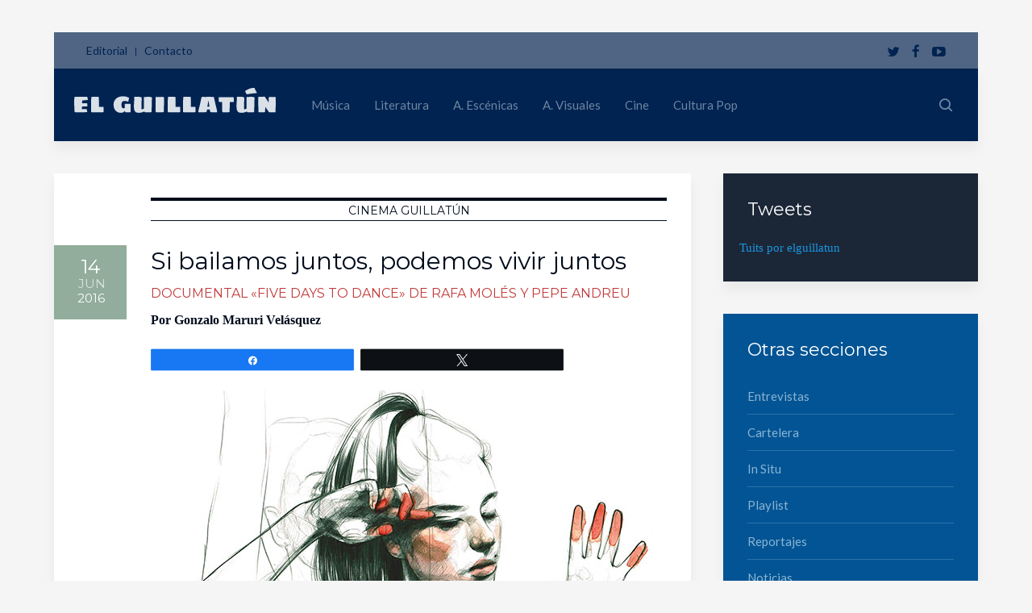

--- FILE ---
content_type: text/html; charset=UTF-8
request_url: https://www.elguillatun.cl/columnas/cinema-guillatun/five-days-to-dance
body_size: 28138
content:
<!DOCTYPE HTML>
<html lang="es-CL" dir="ltr"  data-config='{}'>

<head><meta charset="UTF-8"><script>if(navigator.userAgent.match(/MSIE|Internet Explorer/i)||navigator.userAgent.match(/Trident\/7\..*?rv:11/i)){var href=document.location.href;if(!href.match(/[?&]nowprocket/)){if(href.indexOf("?")==-1){if(href.indexOf("#")==-1){document.location.href=href+"?nowprocket=1"}else{document.location.href=href.replace("#","?nowprocket=1#")}}else{if(href.indexOf("#")==-1){document.location.href=href+"&nowprocket=1"}else{document.location.href=href.replace("#","&nowprocket=1#")}}}}</script><script>(()=>{class RocketLazyLoadScripts{constructor(){this.v="2.0.4",this.userEvents=["keydown","keyup","mousedown","mouseup","mousemove","mouseover","mouseout","touchmove","touchstart","touchend","touchcancel","wheel","click","dblclick","input"],this.attributeEvents=["onblur","onclick","oncontextmenu","ondblclick","onfocus","onmousedown","onmouseenter","onmouseleave","onmousemove","onmouseout","onmouseover","onmouseup","onmousewheel","onscroll","onsubmit"]}async t(){this.i(),this.o(),/iP(ad|hone)/.test(navigator.userAgent)&&this.h(),this.u(),this.l(this),this.m(),this.k(this),this.p(this),this._(),await Promise.all([this.R(),this.L()]),this.lastBreath=Date.now(),this.S(this),this.P(),this.D(),this.O(),this.M(),await this.C(this.delayedScripts.normal),await this.C(this.delayedScripts.defer),await this.C(this.delayedScripts.async),await this.T(),await this.F(),await this.j(),await this.A(),window.dispatchEvent(new Event("rocket-allScriptsLoaded")),this.everythingLoaded=!0,this.lastTouchEnd&&await new Promise(t=>setTimeout(t,500-Date.now()+this.lastTouchEnd)),this.I(),this.H(),this.U(),this.W()}i(){this.CSPIssue=sessionStorage.getItem("rocketCSPIssue"),document.addEventListener("securitypolicyviolation",t=>{this.CSPIssue||"script-src-elem"!==t.violatedDirective||"data"!==t.blockedURI||(this.CSPIssue=!0,sessionStorage.setItem("rocketCSPIssue",!0))},{isRocket:!0})}o(){window.addEventListener("pageshow",t=>{this.persisted=t.persisted,this.realWindowLoadedFired=!0},{isRocket:!0}),window.addEventListener("pagehide",()=>{this.onFirstUserAction=null},{isRocket:!0})}h(){let t;function e(e){t=e}window.addEventListener("touchstart",e,{isRocket:!0}),window.addEventListener("touchend",function i(o){o.changedTouches[0]&&t.changedTouches[0]&&Math.abs(o.changedTouches[0].pageX-t.changedTouches[0].pageX)<10&&Math.abs(o.changedTouches[0].pageY-t.changedTouches[0].pageY)<10&&o.timeStamp-t.timeStamp<200&&(window.removeEventListener("touchstart",e,{isRocket:!0}),window.removeEventListener("touchend",i,{isRocket:!0}),"INPUT"===o.target.tagName&&"text"===o.target.type||(o.target.dispatchEvent(new TouchEvent("touchend",{target:o.target,bubbles:!0})),o.target.dispatchEvent(new MouseEvent("mouseover",{target:o.target,bubbles:!0})),o.target.dispatchEvent(new PointerEvent("click",{target:o.target,bubbles:!0,cancelable:!0,detail:1,clientX:o.changedTouches[0].clientX,clientY:o.changedTouches[0].clientY})),event.preventDefault()))},{isRocket:!0})}q(t){this.userActionTriggered||("mousemove"!==t.type||this.firstMousemoveIgnored?"keyup"===t.type||"mouseover"===t.type||"mouseout"===t.type||(this.userActionTriggered=!0,this.onFirstUserAction&&this.onFirstUserAction()):this.firstMousemoveIgnored=!0),"click"===t.type&&t.preventDefault(),t.stopPropagation(),t.stopImmediatePropagation(),"touchstart"===this.lastEvent&&"touchend"===t.type&&(this.lastTouchEnd=Date.now()),"click"===t.type&&(this.lastTouchEnd=0),this.lastEvent=t.type,t.composedPath&&t.composedPath()[0].getRootNode()instanceof ShadowRoot&&(t.rocketTarget=t.composedPath()[0]),this.savedUserEvents.push(t)}u(){this.savedUserEvents=[],this.userEventHandler=this.q.bind(this),this.userEvents.forEach(t=>window.addEventListener(t,this.userEventHandler,{passive:!1,isRocket:!0})),document.addEventListener("visibilitychange",this.userEventHandler,{isRocket:!0})}U(){this.userEvents.forEach(t=>window.removeEventListener(t,this.userEventHandler,{passive:!1,isRocket:!0})),document.removeEventListener("visibilitychange",this.userEventHandler,{isRocket:!0}),this.savedUserEvents.forEach(t=>{(t.rocketTarget||t.target).dispatchEvent(new window[t.constructor.name](t.type,t))})}m(){const t="return false",e=Array.from(this.attributeEvents,t=>"data-rocket-"+t),i="["+this.attributeEvents.join("],[")+"]",o="[data-rocket-"+this.attributeEvents.join("],[data-rocket-")+"]",s=(e,i,o)=>{o&&o!==t&&(e.setAttribute("data-rocket-"+i,o),e["rocket"+i]=new Function("event",o),e.setAttribute(i,t))};new MutationObserver(t=>{for(const n of t)"attributes"===n.type&&(n.attributeName.startsWith("data-rocket-")||this.everythingLoaded?n.attributeName.startsWith("data-rocket-")&&this.everythingLoaded&&this.N(n.target,n.attributeName.substring(12)):s(n.target,n.attributeName,n.target.getAttribute(n.attributeName))),"childList"===n.type&&n.addedNodes.forEach(t=>{if(t.nodeType===Node.ELEMENT_NODE)if(this.everythingLoaded)for(const i of[t,...t.querySelectorAll(o)])for(const t of i.getAttributeNames())e.includes(t)&&this.N(i,t.substring(12));else for(const e of[t,...t.querySelectorAll(i)])for(const t of e.getAttributeNames())this.attributeEvents.includes(t)&&s(e,t,e.getAttribute(t))})}).observe(document,{subtree:!0,childList:!0,attributeFilter:[...this.attributeEvents,...e]})}I(){this.attributeEvents.forEach(t=>{document.querySelectorAll("[data-rocket-"+t+"]").forEach(e=>{this.N(e,t)})})}N(t,e){const i=t.getAttribute("data-rocket-"+e);i&&(t.setAttribute(e,i),t.removeAttribute("data-rocket-"+e))}k(t){Object.defineProperty(HTMLElement.prototype,"onclick",{get(){return this.rocketonclick||null},set(e){this.rocketonclick=e,this.setAttribute(t.everythingLoaded?"onclick":"data-rocket-onclick","this.rocketonclick(event)")}})}S(t){function e(e,i){let o=e[i];e[i]=null,Object.defineProperty(e,i,{get:()=>o,set(s){t.everythingLoaded?o=s:e["rocket"+i]=o=s}})}e(document,"onreadystatechange"),e(window,"onload"),e(window,"onpageshow");try{Object.defineProperty(document,"readyState",{get:()=>t.rocketReadyState,set(e){t.rocketReadyState=e},configurable:!0}),document.readyState="loading"}catch(t){console.log("WPRocket DJE readyState conflict, bypassing")}}l(t){this.originalAddEventListener=EventTarget.prototype.addEventListener,this.originalRemoveEventListener=EventTarget.prototype.removeEventListener,this.savedEventListeners=[],EventTarget.prototype.addEventListener=function(e,i,o){o&&o.isRocket||!t.B(e,this)&&!t.userEvents.includes(e)||t.B(e,this)&&!t.userActionTriggered||e.startsWith("rocket-")||t.everythingLoaded?t.originalAddEventListener.call(this,e,i,o):(t.savedEventListeners.push({target:this,remove:!1,type:e,func:i,options:o}),"mouseenter"!==e&&"mouseleave"!==e||t.originalAddEventListener.call(this,e,t.savedUserEvents.push,o))},EventTarget.prototype.removeEventListener=function(e,i,o){o&&o.isRocket||!t.B(e,this)&&!t.userEvents.includes(e)||t.B(e,this)&&!t.userActionTriggered||e.startsWith("rocket-")||t.everythingLoaded?t.originalRemoveEventListener.call(this,e,i,o):t.savedEventListeners.push({target:this,remove:!0,type:e,func:i,options:o})}}J(t,e){this.savedEventListeners=this.savedEventListeners.filter(i=>{let o=i.type,s=i.target||window;return e!==o||t!==s||(this.B(o,s)&&(i.type="rocket-"+o),this.$(i),!1)})}H(){EventTarget.prototype.addEventListener=this.originalAddEventListener,EventTarget.prototype.removeEventListener=this.originalRemoveEventListener,this.savedEventListeners.forEach(t=>this.$(t))}$(t){t.remove?this.originalRemoveEventListener.call(t.target,t.type,t.func,t.options):this.originalAddEventListener.call(t.target,t.type,t.func,t.options)}p(t){let e;function i(e){return t.everythingLoaded?e:e.split(" ").map(t=>"load"===t||t.startsWith("load.")?"rocket-jquery-load":t).join(" ")}function o(o){function s(e){const s=o.fn[e];o.fn[e]=o.fn.init.prototype[e]=function(){return this[0]===window&&t.userActionTriggered&&("string"==typeof arguments[0]||arguments[0]instanceof String?arguments[0]=i(arguments[0]):"object"==typeof arguments[0]&&Object.keys(arguments[0]).forEach(t=>{const e=arguments[0][t];delete arguments[0][t],arguments[0][i(t)]=e})),s.apply(this,arguments),this}}if(o&&o.fn&&!t.allJQueries.includes(o)){const e={DOMContentLoaded:[],"rocket-DOMContentLoaded":[]};for(const t in e)document.addEventListener(t,()=>{e[t].forEach(t=>t())},{isRocket:!0});o.fn.ready=o.fn.init.prototype.ready=function(i){function s(){parseInt(o.fn.jquery)>2?setTimeout(()=>i.bind(document)(o)):i.bind(document)(o)}return"function"==typeof i&&(t.realDomReadyFired?!t.userActionTriggered||t.fauxDomReadyFired?s():e["rocket-DOMContentLoaded"].push(s):e.DOMContentLoaded.push(s)),o([])},s("on"),s("one"),s("off"),t.allJQueries.push(o)}e=o}t.allJQueries=[],o(window.jQuery),Object.defineProperty(window,"jQuery",{get:()=>e,set(t){o(t)}})}P(){const t=new Map;document.write=document.writeln=function(e){const i=document.currentScript,o=document.createRange(),s=i.parentElement;let n=t.get(i);void 0===n&&(n=i.nextSibling,t.set(i,n));const c=document.createDocumentFragment();o.setStart(c,0),c.appendChild(o.createContextualFragment(e)),s.insertBefore(c,n)}}async R(){return new Promise(t=>{this.userActionTriggered?t():this.onFirstUserAction=t})}async L(){return new Promise(t=>{document.addEventListener("DOMContentLoaded",()=>{this.realDomReadyFired=!0,t()},{isRocket:!0})})}async j(){return this.realWindowLoadedFired?Promise.resolve():new Promise(t=>{window.addEventListener("load",t,{isRocket:!0})})}M(){this.pendingScripts=[];this.scriptsMutationObserver=new MutationObserver(t=>{for(const e of t)e.addedNodes.forEach(t=>{"SCRIPT"!==t.tagName||t.noModule||t.isWPRocket||this.pendingScripts.push({script:t,promise:new Promise(e=>{const i=()=>{const i=this.pendingScripts.findIndex(e=>e.script===t);i>=0&&this.pendingScripts.splice(i,1),e()};t.addEventListener("load",i,{isRocket:!0}),t.addEventListener("error",i,{isRocket:!0}),setTimeout(i,1e3)})})})}),this.scriptsMutationObserver.observe(document,{childList:!0,subtree:!0})}async F(){await this.X(),this.pendingScripts.length?(await this.pendingScripts[0].promise,await this.F()):this.scriptsMutationObserver.disconnect()}D(){this.delayedScripts={normal:[],async:[],defer:[]},document.querySelectorAll("script[type$=rocketlazyloadscript]").forEach(t=>{t.hasAttribute("data-rocket-src")?t.hasAttribute("async")&&!1!==t.async?this.delayedScripts.async.push(t):t.hasAttribute("defer")&&!1!==t.defer||"module"===t.getAttribute("data-rocket-type")?this.delayedScripts.defer.push(t):this.delayedScripts.normal.push(t):this.delayedScripts.normal.push(t)})}async _(){await this.L();let t=[];document.querySelectorAll("script[type$=rocketlazyloadscript][data-rocket-src]").forEach(e=>{let i=e.getAttribute("data-rocket-src");if(i&&!i.startsWith("data:")){i.startsWith("//")&&(i=location.protocol+i);try{const o=new URL(i).origin;o!==location.origin&&t.push({src:o,crossOrigin:e.crossOrigin||"module"===e.getAttribute("data-rocket-type")})}catch(t){}}}),t=[...new Map(t.map(t=>[JSON.stringify(t),t])).values()],this.Y(t,"preconnect")}async G(t){if(await this.K(),!0!==t.noModule||!("noModule"in HTMLScriptElement.prototype))return new Promise(e=>{let i;function o(){(i||t).setAttribute("data-rocket-status","executed"),e()}try{if(navigator.userAgent.includes("Firefox/")||""===navigator.vendor||this.CSPIssue)i=document.createElement("script"),[...t.attributes].forEach(t=>{let e=t.nodeName;"type"!==e&&("data-rocket-type"===e&&(e="type"),"data-rocket-src"===e&&(e="src"),i.setAttribute(e,t.nodeValue))}),t.text&&(i.text=t.text),t.nonce&&(i.nonce=t.nonce),i.hasAttribute("src")?(i.addEventListener("load",o,{isRocket:!0}),i.addEventListener("error",()=>{i.setAttribute("data-rocket-status","failed-network"),e()},{isRocket:!0}),setTimeout(()=>{i.isConnected||e()},1)):(i.text=t.text,o()),i.isWPRocket=!0,t.parentNode.replaceChild(i,t);else{const i=t.getAttribute("data-rocket-type"),s=t.getAttribute("data-rocket-src");i?(t.type=i,t.removeAttribute("data-rocket-type")):t.removeAttribute("type"),t.addEventListener("load",o,{isRocket:!0}),t.addEventListener("error",i=>{this.CSPIssue&&i.target.src.startsWith("data:")?(console.log("WPRocket: CSP fallback activated"),t.removeAttribute("src"),this.G(t).then(e)):(t.setAttribute("data-rocket-status","failed-network"),e())},{isRocket:!0}),s?(t.fetchPriority="high",t.removeAttribute("data-rocket-src"),t.src=s):t.src="data:text/javascript;base64,"+window.btoa(unescape(encodeURIComponent(t.text)))}}catch(i){t.setAttribute("data-rocket-status","failed-transform"),e()}});t.setAttribute("data-rocket-status","skipped")}async C(t){const e=t.shift();return e?(e.isConnected&&await this.G(e),this.C(t)):Promise.resolve()}O(){this.Y([...this.delayedScripts.normal,...this.delayedScripts.defer,...this.delayedScripts.async],"preload")}Y(t,e){this.trash=this.trash||[];let i=!0;var o=document.createDocumentFragment();t.forEach(t=>{const s=t.getAttribute&&t.getAttribute("data-rocket-src")||t.src;if(s&&!s.startsWith("data:")){const n=document.createElement("link");n.href=s,n.rel=e,"preconnect"!==e&&(n.as="script",n.fetchPriority=i?"high":"low"),t.getAttribute&&"module"===t.getAttribute("data-rocket-type")&&(n.crossOrigin=!0),t.crossOrigin&&(n.crossOrigin=t.crossOrigin),t.integrity&&(n.integrity=t.integrity),t.nonce&&(n.nonce=t.nonce),o.appendChild(n),this.trash.push(n),i=!1}}),document.head.appendChild(o)}W(){this.trash.forEach(t=>t.remove())}async T(){try{document.readyState="interactive"}catch(t){}this.fauxDomReadyFired=!0;try{await this.K(),this.J(document,"readystatechange"),document.dispatchEvent(new Event("rocket-readystatechange")),await this.K(),document.rocketonreadystatechange&&document.rocketonreadystatechange(),await this.K(),this.J(document,"DOMContentLoaded"),document.dispatchEvent(new Event("rocket-DOMContentLoaded")),await this.K(),this.J(window,"DOMContentLoaded"),window.dispatchEvent(new Event("rocket-DOMContentLoaded"))}catch(t){console.error(t)}}async A(){try{document.readyState="complete"}catch(t){}try{await this.K(),this.J(document,"readystatechange"),document.dispatchEvent(new Event("rocket-readystatechange")),await this.K(),document.rocketonreadystatechange&&document.rocketonreadystatechange(),await this.K(),this.J(window,"load"),window.dispatchEvent(new Event("rocket-load")),await this.K(),window.rocketonload&&window.rocketonload(),await this.K(),this.allJQueries.forEach(t=>t(window).trigger("rocket-jquery-load")),await this.K(),this.J(window,"pageshow");const t=new Event("rocket-pageshow");t.persisted=this.persisted,window.dispatchEvent(t),await this.K(),window.rocketonpageshow&&window.rocketonpageshow({persisted:this.persisted})}catch(t){console.error(t)}}async K(){Date.now()-this.lastBreath>45&&(await this.X(),this.lastBreath=Date.now())}async X(){return document.hidden?new Promise(t=>setTimeout(t)):new Promise(t=>requestAnimationFrame(t))}B(t,e){return e===document&&"readystatechange"===t||(e===document&&"DOMContentLoaded"===t||(e===window&&"DOMContentLoaded"===t||(e===window&&"load"===t||e===window&&"pageshow"===t)))}static run(){(new RocketLazyLoadScripts).t()}}RocketLazyLoadScripts.run()})();</script>

<meta http-equiv="X-UA-Compatible" content="IE=edge">
<meta name="viewport" content="width=device-width, initial-scale=1">
<title>Si bailamos juntos, podemos vivir juntos</title>
<link data-rocket-preload as="style" href="https://fonts.googleapis.com/css?family=Montserrat%7CLato&#038;display=swap" rel="preload">
<link href="https://fonts.googleapis.com/css?family=Montserrat%7CLato&#038;display=swap" media="print" onload="this.media=&#039;all&#039;" rel="stylesheet">
<noscript data-wpr-hosted-gf-parameters=""><link rel="stylesheet" href="https://fonts.googleapis.com/css?family=Montserrat%7CLato&#038;display=swap"></noscript>
<link rel="shortcut icon" href="/bitnami/wordpress/wp-content/themes/avion/favicon.ico">
<link rel="apple-touch-icon-precomposed" href="/bitnami/wordpress/wp-content/themes/avion/apple_touch_icon.png">


<meta name="wpsso-begin" content="wpsso structured data begin"/>
<!-- generator:1 --><meta name="generator" content="WPSSO Core 21.11.2/L*"/>
<!-- generator:2 --><meta name="generator" content="WPSSO UM 7.3.0/S"/>
<link rel="shortlink" href="https://www.elguillatun.cl/?p=20334"/>
<meta property="fb:app_id" content="1481366608747847"/>
<meta property="og:type" content="article"/>
<meta property="og:url" content="https://www.elguillatun.cl/columnas/cinema-guillatun/five-days-to-dance"/>
<meta property="og:locale" content="es_LA"/>
<meta property="og:site_name" content="El Guillat&uacute;n"/>
<meta property="og:title" content="Si bailamos juntos, podemos vivir juntos "/>
<meta property="og:description" content="[Cinema Guillat&uacute;n] &laquo;Five days to dance&raquo;, largometraje documental dirigido por Rafa Mol&eacute;s y Pepe Andreu, es esa evidencia de la libertad que nos da la danza."/>
<meta property="og:updated_time" content="2016-12-30T19:34:48+00:00"/>
<!-- og:image:1 --><meta property="og:image" content="https://www.elguillatun.cl/wp-content/uploads/2016/06/five-days-to-dance-640x336-cropped.jpg"/>
<!-- og:image:1 --><meta property="og:image:width" content="640"/>
<!-- og:image:1 --><meta property="og:image:height" content="336"/>
<!-- og:image:1 --><meta property="og:image:alt" content="Five days to dance"/>
<meta property="article:section" content="Cine"/>
<meta property="article:publisher" content="https://www.facebook.com/ElGuillatun"/>
<!-- article:tag:1 --><meta property="article:tag" content="documental"/>
<meta property="article:published_time" content="2016-06-14T18:35:20+00:00"/>
<meta property="article:modified_time" content="2016-12-30T19:34:48+00:00"/>
<meta name="twitter:domain" content="www.elguillatun.cl"/>
<meta name="twitter:site" content="@elguillatun"/>
<meta name="twitter:title" content="Si bailamos juntos, podemos vivir juntos "/>
<meta name="twitter:description" content="[Cinema Guillat&uacute;n] &laquo;Five days to dance&raquo;, largometraje documental dirigido por Rafa Mol&eacute;s y Pepe Andreu, es esa evidencia de la libertad que nos da la danza."/>
<meta name="twitter:creator" content="@elgonzu_"/>
<meta name="twitter:card" content="summary_large_image"/>
<meta name="twitter:image" content="https://www.elguillatun.cl/wp-content/uploads/2016/06/five-days-to-dance-640x336-cropped.jpg?p=20334"/>
<meta name="twitter:image:alt" content="Five days to dance"/>
<meta name="twitter:label1" content="Written by"/>
<meta name="twitter:data1" content="Gonzalo Maruri Vel&aacute;squez"/>
<meta name="twitter:label2" content="Est. reading time"/>
<meta name="twitter:data2" content="4 minutes"/>
<meta name="author" content="Gonzalo Maruri Vel&aacute;squez"/>
<meta name="thumbnail" content="https://www.elguillatun.cl/wp-content/uploads/2016/06/five-days-to-dance-600x315-cropped.jpg"/>
<script type="application/ld+json" id="wpsso-schema-graph">{
    "@context": "https://schema.org",
    "@graph": [
        {
            "@id": "/columnas/cinema-guillatun/five-days-to-dance#sso/article/20334",
            "@context": "https://schema.org",
            "@type": "Article",
            "mainEntityOfPage": "https://www.elguillatun.cl/columnas/cinema-guillatun/five-days-to-dance",
            "url": "https://www.elguillatun.cl/columnas/cinema-guillatun/five-days-to-dance",
            "sameAs": [
                "https://www.elguillatun.cl/?p=20334"
            ],
            "name": "Si bailamos juntos, podemos vivir juntos ",
            "description": "[Cinema Guillat&uacute;n] &laquo;Five days to dance&raquo;, largometraje documental dirigido por Rafa Mol&eacute;s y Pepe Andreu, es esa evidencia de la libertad que nos da la danza.",
            "publisher": [
                {
                    "@id": "/#sso/organization/site/org-banner-url"
                }
            ],
            "headline": "Si bailamos juntos, podemos vivir juntos ",
            "keywords": "documental",
            "inLanguage": "es_CL",
            "datePublished": "2016-06-14T18:35:20+00:00",
            "dateModified": "2016-12-30T19:34:48+00:00",
            "author": {
                "@id": "/60c5ded0a14b17c982f9790d8bf8b1ef#sso/person"
            },
            "thumbnailUrl": "https://www.elguillatun.cl/wp-content/uploads/2016/06/five-days-to-dance-600x315-cropped.jpg",
            "commentCount": 2,
            "comment": [
                {
                    "@id": "/columnas/cinema-guillatun/five-days-to-dance#sso/comment/1359"
                },
                {
                    "@id": "/columnas/cinema-guillatun/five-days-to-dance#sso/comment/1355"
                }
            ],
            "articleSection": "Cine",
            "timeRequired": "PT4M",
            "speakable": {
                "@context": "https://schema.org",
                "@type": "SpeakableSpecification",
                "cssSelector": [
                    ".wp-block-post-title",
                    ".speakable"
                ]
            }
        },
        {
            "@id": "/#sso/organization/site/org-banner-url",
            "@context": "https://schema.org",
            "@type": "Organization",
            "url": "https://www.elguillatun.cl/",
            "name": "El Guillat\u00fan",
            "description": "Sitio web de arte y cultura",
            "image": [
                {
                    "@id": "/wp-content/uploads/branding/logo-retina.png#sso/image-object"
                }
            ],
            "logo": {
                "@id": "/wp-content/uploads/branding/elguillatun_google.jpg#sso/image-object"
            },
            "sameAs": [
                "https://www.facebook.com/ElGuillatun",
                "https://www.instagram.com/elguillatun",
                "https://www.linkedin.com/company/9397086/",
                "https://twitter.com/elguillatun",
                "https://www.youtube.com/c/ElGuillatun"
            ]
        },
        {
            "@id": "/wp-content/uploads/branding/logo-retina.png#sso/image-object",
            "@context": "https://schema.org",
            "@type": "ImageObject",
            "url": "https://www.elguillatun.cl/wp-content/uploads/branding/logo-retina.png",
            "width": [
                {
                    "@id": "#sso/qv-width-px-476"
                }
            ],
            "height": [
                {
                    "@id": "#sso/qv-height-px-136"
                }
            ]
        },
        {
            "@id": "#sso/qv-width-px-476",
            "@context": "https://schema.org",
            "@type": "QuantitativeValue",
            "name": "Width",
            "unitText": "px",
            "unitCode": "E37",
            "value": "476"
        },
        {
            "@id": "#sso/qv-height-px-136",
            "@context": "https://schema.org",
            "@type": "QuantitativeValue",
            "name": "Height",
            "unitText": "px",
            "unitCode": "E37",
            "value": "136"
        },
        {
            "@id": "/wp-content/uploads/branding/elguillatun_google.jpg#sso/image-object",
            "@context": "https://schema.org",
            "@type": "ImageObject",
            "url": "https://www.elguillatun.cl/wp-content/uploads/branding/elguillatun_google.jpg",
            "width": [
                {
                    "@id": "#sso/qv-width-px-600"
                }
            ],
            "height": [
                {
                    "@id": "#sso/qv-height-px-60"
                }
            ]
        },
        {
            "@id": "#sso/qv-width-px-600",
            "@context": "https://schema.org",
            "@type": "QuantitativeValue",
            "name": "Width",
            "unitText": "px",
            "unitCode": "E37",
            "value": "600"
        },
        {
            "@id": "#sso/qv-height-px-60",
            "@context": "https://schema.org",
            "@type": "QuantitativeValue",
            "name": "Height",
            "unitText": "px",
            "unitCode": "E37",
            "value": "60"
        },
        {
            "@id": "/60c5ded0a14b17c982f9790d8bf8b1ef#sso/person",
            "@context": "https://schema.org",
            "@type": "Person",
            "name": "Gonzalo Maruri Vel\u00e1squez",
            "givenName": "Gonzalo",
            "familyName": "Maruri Vel\u00e1squez",
            "description": "Un tipo normal. Realizador audiovisual, egresado de Cine y Televisi&oacute;n de la Universidad de Chile. Adicto a YouTube (aunque en realidad es su alter-ego: el gonzu). Orgulloso director de Experiencia 3, cortometraje experimental que se fue a mochilear por distintos festivales del mundo y a&uacute;n no...",
            "image": [
                {
                    "@id": "https://secure.gravatar.com/avatar/4488966d9767b71ea34813492f30f6a6.jpg?d=mp&s=1200#sso/image-object"
                }
            ],
            "sameAs": [
                "https://twitter.com/elgonzu_",
                "https://www.youtube.com/c/elgonzu"
            ]
        },
        {
            "@id": "https://secure.gravatar.com/avatar/4488966d9767b71ea34813492f30f6a6.jpg?d=mp&s=1200#sso/image-object",
            "@context": "https://schema.org",
            "@type": "ImageObject",
            "url": "https://secure.gravatar.com/avatar/4488966d9767b71ea34813492f30f6a6.jpg?d=mp&s=1200",
            "width": [
                {
                    "@id": "#sso/qv-width-px-1201"
                }
            ],
            "height": [
                {
                    "@id": "#sso/qv-height-px-1201"
                }
            ]
        },
        {
            "@id": "#sso/qv-width-px-1201",
            "@context": "https://schema.org",
            "@type": "QuantitativeValue",
            "name": "Width",
            "unitText": "px",
            "unitCode": "E37",
            "value": "1201"
        },
        {
            "@id": "#sso/qv-height-px-1201",
            "@context": "https://schema.org",
            "@type": "QuantitativeValue",
            "name": "Height",
            "unitText": "px",
            "unitCode": "E37",
            "value": "1201"
        },
        {
            "@id": "/columnas/cinema-guillatun/five-days-to-dance#sso/comment/1359",
            "@context": "https://schema.org",
            "@type": "Comment",
            "url": "https://www.elguillatun.cl/columnas/cinema-guillatun/five-days-to-dance#comment-1359",
            "name": "Comment by Beatriz on 17-Jun-2016",
            "description": "Gracias por la informaci&oacute;n tan detallada, &iexcl;qu&eacute; ganas de ver el documental!",
            "text": "Gracias por la informaci&oacute;n tan detallada, &iexcl;qu&eacute; ganas de ver el documental!",
            "dateCreated": "2016-06-17T04:15:53-04:00",
            "author": {
                "@context": "https://schema.org",
                "@type": "Person",
                "name": "Beatriz"
            }
        },
        {
            "@id": "/columnas/cinema-guillatun/five-days-to-dance#sso/comment/1355",
            "@context": "https://schema.org",
            "@type": "Comment",
            "url": "https://www.elguillatun.cl/columnas/cinema-guillatun/five-days-to-dance#comment-1355",
            "name": "Comment by Rosa Vel&aacute;squez on 15-Jun-2016",
            "description": "Gracias Gonzalo por recordarnos que somos un todo, que nuestro cuerpo es el elemento comunicante que tenemos por excelencia y&hellip;",
            "text": "Gracias Gonzalo por recordarnos que somos un todo, que nuestro cuerpo es el elemento comunicante que tenemos por excelencia y al cual le damos nada o casi nada de importancia. Solo lo vemos cuando sentimos que algo anda mal.",
            "dateCreated": "2016-06-15T18:18:38-04:00",
            "author": {
                "@context": "https://schema.org",
                "@type": "Person",
                "name": "Rosa Vel\u00e1squez"
            }
        }
    ]
}</script>
<meta name="wpsso-end" content="wpsso structured data end"/>
<meta name="wpsso-cached" content="2026-01-10T08:48:11+00:00 for www.elguillatun.cl"/>
<meta name="wpsso-added" content="2026-01-23T16:18:18+00:00 in 0.006396 secs (15.04 MB peak)"/>

<meta name='robots' content='index, follow, max-image-preview:large, max-snippet:-1, max-video-preview:-1' />

<!-- Social Warfare v4.5.6 https://warfareplugins.com - BEGINNING OF OUTPUT -->
<style>
	@font-face {
		font-family: "sw-icon-font";
		src:url("https://www.elguillatun.cl/wp-content/plugins/social-warfare/assets/fonts/sw-icon-font.eot?ver=4.5.6");
		src:url("https://www.elguillatun.cl/wp-content/plugins/social-warfare/assets/fonts/sw-icon-font.eot?ver=4.5.6#iefix") format("embedded-opentype"),
		url("https://www.elguillatun.cl/wp-content/plugins/social-warfare/assets/fonts/sw-icon-font.woff?ver=4.5.6") format("woff"),
		url("https://www.elguillatun.cl/wp-content/plugins/social-warfare/assets/fonts/sw-icon-font.ttf?ver=4.5.6") format("truetype"),
		url("https://www.elguillatun.cl/wp-content/plugins/social-warfare/assets/fonts/sw-icon-font.svg?ver=4.5.6#1445203416") format("svg");
		font-weight: normal;
		font-style: normal;
		font-display:block;
	}
</style>
<!-- Social Warfare v4.5.6 https://warfareplugins.com - END OF OUTPUT -->


	<!-- This site is optimized with the Yoast SEO Premium plugin v26.7 (Yoast SEO v26.7) - https://yoast.com/wordpress/plugins/seo/ -->
	<meta name="description" content="[Cinema Guillatún] «Five days to dance», largometraje documental dirigido por Rafa Molés y Pepe Andreu, es esa evidencia de la libertad que nos da la danza." />
	<link rel="canonical" href="https://www.elguillatun.cl/columnas/cinema-guillatun/five-days-to-dance" />
	<script type="application/ld+json" class="yoast-schema-graph">{"@context":"https://schema.org","@graph":[{"@type":"BreadcrumbList","@id":"https://www.elguillatun.cl/columnas/cinema-guillatun/five-days-to-dance#breadcrumb","itemListElement":[{"@type":"ListItem","position":1,"name":"Home","item":"https://www.elguillatun.cl/"},{"@type":"ListItem","position":2,"name":"Si bailamos juntos, podemos vivir juntos"}]}]}</script>
	<!-- / Yoast SEO Premium plugin. -->


<link rel='dns-prefetch' href='//fonts.googleapis.com' />
<link href='https://fonts.gstatic.com' crossorigin rel='preconnect' />
<link rel="alternate" type="application/rss+xml" title="El Guillatún &raquo; Si bailamos juntos, podemos vivir juntos Feed de comentarios" href="https://www.elguillatun.cl/columnas/cinema-guillatun/five-days-to-dance/feed" />
<link rel="alternate" title="oEmbed (JSON)" type="application/json+oembed" href="https://www.elguillatun.cl/wp-json/oembed/1.0/embed?url=https%3A%2F%2Fwww.elguillatun.cl%2Fcolumnas%2Fcinema-guillatun%2Ffive-days-to-dance" />
<link rel="alternate" title="oEmbed (XML)" type="text/xml+oembed" href="https://www.elguillatun.cl/wp-json/oembed/1.0/embed?url=https%3A%2F%2Fwww.elguillatun.cl%2Fcolumnas%2Fcinema-guillatun%2Ffive-days-to-dance&#038;format=xml" />
<style id='wp-img-auto-sizes-contain-inline-css' type='text/css'>
img:is([sizes=auto i],[sizes^="auto," i]){contain-intrinsic-size:3000px 1500px}
/*# sourceURL=wp-img-auto-sizes-contain-inline-css */
</style>
<style id='wp-emoji-styles-inline-css' type='text/css'>

	img.wp-smiley, img.emoji {
		display: inline !important;
		border: none !important;
		box-shadow: none !important;
		height: 1em !important;
		width: 1em !important;
		margin: 0 0.07em !important;
		vertical-align: -0.1em !important;
		background: none !important;
		padding: 0 !important;
	}
/*# sourceURL=wp-emoji-styles-inline-css */
</style>
<style id='wp-block-library-inline-css' type='text/css'>
:root{--wp-block-synced-color:#7a00df;--wp-block-synced-color--rgb:122,0,223;--wp-bound-block-color:var(--wp-block-synced-color);--wp-editor-canvas-background:#ddd;--wp-admin-theme-color:#007cba;--wp-admin-theme-color--rgb:0,124,186;--wp-admin-theme-color-darker-10:#006ba1;--wp-admin-theme-color-darker-10--rgb:0,107,160.5;--wp-admin-theme-color-darker-20:#005a87;--wp-admin-theme-color-darker-20--rgb:0,90,135;--wp-admin-border-width-focus:2px}@media (min-resolution:192dpi){:root{--wp-admin-border-width-focus:1.5px}}.wp-element-button{cursor:pointer}:root .has-very-light-gray-background-color{background-color:#eee}:root .has-very-dark-gray-background-color{background-color:#313131}:root .has-very-light-gray-color{color:#eee}:root .has-very-dark-gray-color{color:#313131}:root .has-vivid-green-cyan-to-vivid-cyan-blue-gradient-background{background:linear-gradient(135deg,#00d084,#0693e3)}:root .has-purple-crush-gradient-background{background:linear-gradient(135deg,#34e2e4,#4721fb 50%,#ab1dfe)}:root .has-hazy-dawn-gradient-background{background:linear-gradient(135deg,#faaca8,#dad0ec)}:root .has-subdued-olive-gradient-background{background:linear-gradient(135deg,#fafae1,#67a671)}:root .has-atomic-cream-gradient-background{background:linear-gradient(135deg,#fdd79a,#004a59)}:root .has-nightshade-gradient-background{background:linear-gradient(135deg,#330968,#31cdcf)}:root .has-midnight-gradient-background{background:linear-gradient(135deg,#020381,#2874fc)}:root{--wp--preset--font-size--normal:16px;--wp--preset--font-size--huge:42px}.has-regular-font-size{font-size:1em}.has-larger-font-size{font-size:2.625em}.has-normal-font-size{font-size:var(--wp--preset--font-size--normal)}.has-huge-font-size{font-size:var(--wp--preset--font-size--huge)}.has-text-align-center{text-align:center}.has-text-align-left{text-align:left}.has-text-align-right{text-align:right}.has-fit-text{white-space:nowrap!important}#end-resizable-editor-section{display:none}.aligncenter{clear:both}.items-justified-left{justify-content:flex-start}.items-justified-center{justify-content:center}.items-justified-right{justify-content:flex-end}.items-justified-space-between{justify-content:space-between}.screen-reader-text{border:0;clip-path:inset(50%);height:1px;margin:-1px;overflow:hidden;padding:0;position:absolute;width:1px;word-wrap:normal!important}.screen-reader-text:focus{background-color:#ddd;clip-path:none;color:#444;display:block;font-size:1em;height:auto;left:5px;line-height:normal;padding:15px 23px 14px;text-decoration:none;top:5px;width:auto;z-index:100000}html :where(.has-border-color){border-style:solid}html :where([style*=border-top-color]){border-top-style:solid}html :where([style*=border-right-color]){border-right-style:solid}html :where([style*=border-bottom-color]){border-bottom-style:solid}html :where([style*=border-left-color]){border-left-style:solid}html :where([style*=border-width]){border-style:solid}html :where([style*=border-top-width]){border-top-style:solid}html :where([style*=border-right-width]){border-right-style:solid}html :where([style*=border-bottom-width]){border-bottom-style:solid}html :where([style*=border-left-width]){border-left-style:solid}html :where(img[class*=wp-image-]){height:auto;max-width:100%}:where(figure){margin:0 0 1em}html :where(.is-position-sticky){--wp-admin--admin-bar--position-offset:var(--wp-admin--admin-bar--height,0px)}@media screen and (max-width:600px){html :where(.is-position-sticky){--wp-admin--admin-bar--position-offset:0px}}

/*# sourceURL=wp-block-library-inline-css */
</style><style id='global-styles-inline-css' type='text/css'>
:root{--wp--preset--aspect-ratio--square: 1;--wp--preset--aspect-ratio--4-3: 4/3;--wp--preset--aspect-ratio--3-4: 3/4;--wp--preset--aspect-ratio--3-2: 3/2;--wp--preset--aspect-ratio--2-3: 2/3;--wp--preset--aspect-ratio--16-9: 16/9;--wp--preset--aspect-ratio--9-16: 9/16;--wp--preset--color--black: #000000;--wp--preset--color--cyan-bluish-gray: #abb8c3;--wp--preset--color--white: #ffffff;--wp--preset--color--pale-pink: #f78da7;--wp--preset--color--vivid-red: #cf2e2e;--wp--preset--color--luminous-vivid-orange: #ff6900;--wp--preset--color--luminous-vivid-amber: #fcb900;--wp--preset--color--light-green-cyan: #7bdcb5;--wp--preset--color--vivid-green-cyan: #00d084;--wp--preset--color--pale-cyan-blue: #8ed1fc;--wp--preset--color--vivid-cyan-blue: #0693e3;--wp--preset--color--vivid-purple: #9b51e0;--wp--preset--gradient--vivid-cyan-blue-to-vivid-purple: linear-gradient(135deg,rgb(6,147,227) 0%,rgb(155,81,224) 100%);--wp--preset--gradient--light-green-cyan-to-vivid-green-cyan: linear-gradient(135deg,rgb(122,220,180) 0%,rgb(0,208,130) 100%);--wp--preset--gradient--luminous-vivid-amber-to-luminous-vivid-orange: linear-gradient(135deg,rgb(252,185,0) 0%,rgb(255,105,0) 100%);--wp--preset--gradient--luminous-vivid-orange-to-vivid-red: linear-gradient(135deg,rgb(255,105,0) 0%,rgb(207,46,46) 100%);--wp--preset--gradient--very-light-gray-to-cyan-bluish-gray: linear-gradient(135deg,rgb(238,238,238) 0%,rgb(169,184,195) 100%);--wp--preset--gradient--cool-to-warm-spectrum: linear-gradient(135deg,rgb(74,234,220) 0%,rgb(151,120,209) 20%,rgb(207,42,186) 40%,rgb(238,44,130) 60%,rgb(251,105,98) 80%,rgb(254,248,76) 100%);--wp--preset--gradient--blush-light-purple: linear-gradient(135deg,rgb(255,206,236) 0%,rgb(152,150,240) 100%);--wp--preset--gradient--blush-bordeaux: linear-gradient(135deg,rgb(254,205,165) 0%,rgb(254,45,45) 50%,rgb(107,0,62) 100%);--wp--preset--gradient--luminous-dusk: linear-gradient(135deg,rgb(255,203,112) 0%,rgb(199,81,192) 50%,rgb(65,88,208) 100%);--wp--preset--gradient--pale-ocean: linear-gradient(135deg,rgb(255,245,203) 0%,rgb(182,227,212) 50%,rgb(51,167,181) 100%);--wp--preset--gradient--electric-grass: linear-gradient(135deg,rgb(202,248,128) 0%,rgb(113,206,126) 100%);--wp--preset--gradient--midnight: linear-gradient(135deg,rgb(2,3,129) 0%,rgb(40,116,252) 100%);--wp--preset--font-size--small: 13px;--wp--preset--font-size--medium: 20px;--wp--preset--font-size--large: 36px;--wp--preset--font-size--x-large: 42px;--wp--preset--spacing--20: 0.44rem;--wp--preset--spacing--30: 0.67rem;--wp--preset--spacing--40: 1rem;--wp--preset--spacing--50: 1.5rem;--wp--preset--spacing--60: 2.25rem;--wp--preset--spacing--70: 3.38rem;--wp--preset--spacing--80: 5.06rem;--wp--preset--shadow--natural: 6px 6px 9px rgba(0, 0, 0, 0.2);--wp--preset--shadow--deep: 12px 12px 50px rgba(0, 0, 0, 0.4);--wp--preset--shadow--sharp: 6px 6px 0px rgba(0, 0, 0, 0.2);--wp--preset--shadow--outlined: 6px 6px 0px -3px rgb(255, 255, 255), 6px 6px rgb(0, 0, 0);--wp--preset--shadow--crisp: 6px 6px 0px rgb(0, 0, 0);}:where(.is-layout-flex){gap: 0.5em;}:where(.is-layout-grid){gap: 0.5em;}body .is-layout-flex{display: flex;}.is-layout-flex{flex-wrap: wrap;align-items: center;}.is-layout-flex > :is(*, div){margin: 0;}body .is-layout-grid{display: grid;}.is-layout-grid > :is(*, div){margin: 0;}:where(.wp-block-columns.is-layout-flex){gap: 2em;}:where(.wp-block-columns.is-layout-grid){gap: 2em;}:where(.wp-block-post-template.is-layout-flex){gap: 1.25em;}:where(.wp-block-post-template.is-layout-grid){gap: 1.25em;}.has-black-color{color: var(--wp--preset--color--black) !important;}.has-cyan-bluish-gray-color{color: var(--wp--preset--color--cyan-bluish-gray) !important;}.has-white-color{color: var(--wp--preset--color--white) !important;}.has-pale-pink-color{color: var(--wp--preset--color--pale-pink) !important;}.has-vivid-red-color{color: var(--wp--preset--color--vivid-red) !important;}.has-luminous-vivid-orange-color{color: var(--wp--preset--color--luminous-vivid-orange) !important;}.has-luminous-vivid-amber-color{color: var(--wp--preset--color--luminous-vivid-amber) !important;}.has-light-green-cyan-color{color: var(--wp--preset--color--light-green-cyan) !important;}.has-vivid-green-cyan-color{color: var(--wp--preset--color--vivid-green-cyan) !important;}.has-pale-cyan-blue-color{color: var(--wp--preset--color--pale-cyan-blue) !important;}.has-vivid-cyan-blue-color{color: var(--wp--preset--color--vivid-cyan-blue) !important;}.has-vivid-purple-color{color: var(--wp--preset--color--vivid-purple) !important;}.has-black-background-color{background-color: var(--wp--preset--color--black) !important;}.has-cyan-bluish-gray-background-color{background-color: var(--wp--preset--color--cyan-bluish-gray) !important;}.has-white-background-color{background-color: var(--wp--preset--color--white) !important;}.has-pale-pink-background-color{background-color: var(--wp--preset--color--pale-pink) !important;}.has-vivid-red-background-color{background-color: var(--wp--preset--color--vivid-red) !important;}.has-luminous-vivid-orange-background-color{background-color: var(--wp--preset--color--luminous-vivid-orange) !important;}.has-luminous-vivid-amber-background-color{background-color: var(--wp--preset--color--luminous-vivid-amber) !important;}.has-light-green-cyan-background-color{background-color: var(--wp--preset--color--light-green-cyan) !important;}.has-vivid-green-cyan-background-color{background-color: var(--wp--preset--color--vivid-green-cyan) !important;}.has-pale-cyan-blue-background-color{background-color: var(--wp--preset--color--pale-cyan-blue) !important;}.has-vivid-cyan-blue-background-color{background-color: var(--wp--preset--color--vivid-cyan-blue) !important;}.has-vivid-purple-background-color{background-color: var(--wp--preset--color--vivid-purple) !important;}.has-black-border-color{border-color: var(--wp--preset--color--black) !important;}.has-cyan-bluish-gray-border-color{border-color: var(--wp--preset--color--cyan-bluish-gray) !important;}.has-white-border-color{border-color: var(--wp--preset--color--white) !important;}.has-pale-pink-border-color{border-color: var(--wp--preset--color--pale-pink) !important;}.has-vivid-red-border-color{border-color: var(--wp--preset--color--vivid-red) !important;}.has-luminous-vivid-orange-border-color{border-color: var(--wp--preset--color--luminous-vivid-orange) !important;}.has-luminous-vivid-amber-border-color{border-color: var(--wp--preset--color--luminous-vivid-amber) !important;}.has-light-green-cyan-border-color{border-color: var(--wp--preset--color--light-green-cyan) !important;}.has-vivid-green-cyan-border-color{border-color: var(--wp--preset--color--vivid-green-cyan) !important;}.has-pale-cyan-blue-border-color{border-color: var(--wp--preset--color--pale-cyan-blue) !important;}.has-vivid-cyan-blue-border-color{border-color: var(--wp--preset--color--vivid-cyan-blue) !important;}.has-vivid-purple-border-color{border-color: var(--wp--preset--color--vivid-purple) !important;}.has-vivid-cyan-blue-to-vivid-purple-gradient-background{background: var(--wp--preset--gradient--vivid-cyan-blue-to-vivid-purple) !important;}.has-light-green-cyan-to-vivid-green-cyan-gradient-background{background: var(--wp--preset--gradient--light-green-cyan-to-vivid-green-cyan) !important;}.has-luminous-vivid-amber-to-luminous-vivid-orange-gradient-background{background: var(--wp--preset--gradient--luminous-vivid-amber-to-luminous-vivid-orange) !important;}.has-luminous-vivid-orange-to-vivid-red-gradient-background{background: var(--wp--preset--gradient--luminous-vivid-orange-to-vivid-red) !important;}.has-very-light-gray-to-cyan-bluish-gray-gradient-background{background: var(--wp--preset--gradient--very-light-gray-to-cyan-bluish-gray) !important;}.has-cool-to-warm-spectrum-gradient-background{background: var(--wp--preset--gradient--cool-to-warm-spectrum) !important;}.has-blush-light-purple-gradient-background{background: var(--wp--preset--gradient--blush-light-purple) !important;}.has-blush-bordeaux-gradient-background{background: var(--wp--preset--gradient--blush-bordeaux) !important;}.has-luminous-dusk-gradient-background{background: var(--wp--preset--gradient--luminous-dusk) !important;}.has-pale-ocean-gradient-background{background: var(--wp--preset--gradient--pale-ocean) !important;}.has-electric-grass-gradient-background{background: var(--wp--preset--gradient--electric-grass) !important;}.has-midnight-gradient-background{background: var(--wp--preset--gradient--midnight) !important;}.has-small-font-size{font-size: var(--wp--preset--font-size--small) !important;}.has-medium-font-size{font-size: var(--wp--preset--font-size--medium) !important;}.has-large-font-size{font-size: var(--wp--preset--font-size--large) !important;}.has-x-large-font-size{font-size: var(--wp--preset--font-size--x-large) !important;}
/*# sourceURL=global-styles-inline-css */
</style>

<style id='classic-theme-styles-inline-css' type='text/css'>
/*! This file is auto-generated */
.wp-block-button__link{color:#fff;background-color:#32373c;border-radius:9999px;box-shadow:none;text-decoration:none;padding:calc(.667em + 2px) calc(1.333em + 2px);font-size:1.125em}.wp-block-file__button{background:#32373c;color:#fff;text-decoration:none}
/*# sourceURL=/wp-includes/css/classic-themes.min.css */
</style>
<link data-minify="1" rel='stylesheet' id='tabs-avion-css' href='https://www.elguillatun.cl/wp-content/cache/min/1/wp-content/themes/avion/widgetkit/widgets/tabs-avion/styles/tabs.css?ver=1766540256' type='text/css' media='all' />
<link data-minify="1" rel='stylesheet' id='ppress-frontend-css' href='https://www.elguillatun.cl/wp-content/cache/min/1/wp-content/plugins/wp-user-avatar/assets/css/frontend.min.css?ver=1766540256' type='text/css' media='all' />
<link rel='stylesheet' id='ppress-flatpickr-css' href='https://www.elguillatun.cl/wp-content/plugins/wp-user-avatar/assets/flatpickr/flatpickr.min.css?ver=4.16.8' type='text/css' media='all' />
<link rel='stylesheet' id='ppress-select2-css' href='https://www.elguillatun.cl/wp-content/plugins/wp-user-avatar/assets/select2/select2.min.css?ver=6.9' type='text/css' media='all' />
<link rel='stylesheet' id='social_warfare-css' href='https://www.elguillatun.cl/wp-content/plugins/social-warfare/assets/css/style.min.css?ver=4.5.6' type='text/css' media='all' />

<style id='rocket-lazyload-inline-css' type='text/css'>
.rll-youtube-player{position:relative;padding-bottom:56.23%;height:0;overflow:hidden;max-width:100%;}.rll-youtube-player:focus-within{outline: 2px solid currentColor;outline-offset: 5px;}.rll-youtube-player iframe{position:absolute;top:0;left:0;width:100%;height:100%;z-index:100;background:0 0}.rll-youtube-player img{bottom:0;display:block;left:0;margin:auto;max-width:100%;width:100%;position:absolute;right:0;top:0;border:none;height:auto;-webkit-transition:.4s all;-moz-transition:.4s all;transition:.4s all}.rll-youtube-player img:hover{-webkit-filter:brightness(75%)}.rll-youtube-player .play{height:100%;width:100%;left:0;top:0;position:absolute;background:url(https://www.elguillatun.cl/wp-content/plugins/wp-rocket/assets/img/youtube.png) no-repeat center;background-color: transparent !important;cursor:pointer;border:none;}
/*# sourceURL=rocket-lazyload-inline-css */
</style>
<script type="rocketlazyloadscript" data-rocket-type="text/javascript" data-rocket-src="https://www.elguillatun.cl/wp-includes/js/jquery/jquery.min.js?ver=3.7.1" id="jquery-core-js"></script>
<script type="rocketlazyloadscript" data-rocket-type="text/javascript" data-rocket-src="https://www.elguillatun.cl/wp-includes/js/jquery/jquery-migrate.min.js?ver=3.4.1" id="jquery-migrate-js"></script>
<script type="rocketlazyloadscript" data-rocket-type="text/javascript" data-rocket-src="https://www.elguillatun.cl/bitnami/wordpress/wp-content/plugins/widgetkit/cache/uikit2-0bf17d77.js?ver=6.9" id="uikit2-js"></script>
<script type="rocketlazyloadscript" data-rocket-type="text/javascript" data-rocket-src="https://www.elguillatun.cl/bitnami/wordpress/wp-content/plugins/widgetkit/cache/wk-scripts-7a38c0f0.js?ver=6.9" id="wk-scripts-js"></script>
<script type="rocketlazyloadscript" data-rocket-type="text/javascript" data-rocket-src="https://www.elguillatun.cl/wp-content/plugins/wp-user-avatar/assets/flatpickr/flatpickr.min.js?ver=4.16.8" id="ppress-flatpickr-js"></script>
<script type="rocketlazyloadscript" data-rocket-type="text/javascript" data-rocket-src="https://www.elguillatun.cl/wp-content/plugins/wp-user-avatar/assets/select2/select2.min.js?ver=4.16.8" id="ppress-select2-js"></script>
<link rel="https://api.w.org/" href="https://www.elguillatun.cl/wp-json/" /><link rel="alternate" title="JSON" type="application/json" href="https://www.elguillatun.cl/wp-json/wp/v2/posts/20334" /><link rel="EditURI" type="application/rsd+xml" title="RSD" href="https://www.elguillatun.cl/xmlrpc.php?rsd" />
<meta name="generator" content="WordPress 6.9" />
<style type="text/css">.recentcomments a{display:inline !important;padding:0 !important;margin:0 !important;}</style><link rel="amphtml" href="https://www.elguillatun.cl/columnas/cinema-guillatun/five-days-to-dance/amp"><noscript><style id="rocket-lazyload-nojs-css">.rll-youtube-player, [data-lazy-src]{display:none !important;}</style></noscript><link rel="stylesheet" href="/bitnami/wordpress/wp-content/themes/avion/cache/gzip.php?theme-6c0ba6a5.css">
<script type="rocketlazyloadscript" data-rocket-src="/bitnami/wordpress/wp-content/themes/avion/cache/gzip.php?theme-ae390757.js"></script>
<meta name="generator" content="WP Rocket 3.20.3" data-wpr-features="wpr_delay_js wpr_minify_js wpr_lazyload_iframes wpr_minify_css wpr_preload_links wpr_desktop" /></head>

<body class="wp-singular post-template-default single single-post postid-20334 single-format-standard wp-theme-avion tm-sidebar-a-right tm-sidebars-1 tm-isblog wp-single tm-article-blog wpsso-post-20334-type-post">

    <div data-rocket-location-hash="29ccf98f054896b6f93ec33686d41ce1" id="fb-root"></div>
    <script type="rocketlazyloadscript" async defer crossorigin="anonymous" data-rocket-src="https://connect.facebook.net/es_LA/sdk.js#xfbml=1&version=v24.0&appId=1481366608747847"></script>


    
    
        
    
    <div data-rocket-location-hash="c3ce25c5cf84405ca4a3c6aa9de057c6" class="uk-container uk-container-center">

        
                        <div data-rocket-location-hash="390a5962108be6988a00f581a725101f" class="tm-header">

        <div data-rocket-location-hash="5a6c732809957b9d84450d30e3f7bb6d" class="tm-toolbar uk-clearfix uk-hidden-small">

                <div class="uk-float-left"><div class="uk-panel widget_nav_menu" ><ul class="uk-subnav uk-subnav-line"><li><a href="https://www.elguillatun.cl/seccion/editorial" class="">Editorial</a></li><li><a href="https://www.elguillatun.cl/contacto" class="">Contacto</a></li></ul></div></div>
        
                <div class="uk-float-right"><div class="uk-panel widget_custom_html" ><div class="textwidget custom-html-widget"><ul class="uk-subnav">
	<li><a href="https://twitter.com/elguillatun" class="uk-icon-hover uk-icon-twitter uk-icon-small" target="_blank"></a></li>
	<li><a href="https://www.facebook.com/ElGuillatun" class="uk-icon-hover uk-icon-facebook uk-icon-small" target="_blank"></a></li>
	<li><a href="https://www.youtube.com/c/ElGuillatun" class="uk-icon-hover uk-icon-youtube-play uk-icon-small" target="_blank"></a></li>
</ul></div></div></div>
        
    </div>
    
        <nav class="tm-navbar uk-navbar">

                <a class="tm-logo uk-float-left uk-hidden-small" href="https://www.elguillatun.cl"><div class="textwidget custom-html-widget"><img src="/wp-content/uploads/branding/logo.svg" width="250" height="40" alt="El Guillatún"></div></a>
        
                <ul class="uk-navbar-nav uk-visible-large"><li class="uk-parent" data-uk-dropdown="{'preventflip':'y'}" aria-haspopup="true" aria-expanded="false"><a href="#" class=" separator">Música</a><div class="uk-dropdown uk-dropdown-navbar uk-dropdown-width-1" style="min-width: 330px; max-width: 330px; width:330px;"><div class="uk-grid uk-dropdown-grid"><div data-rocket-location-hash="553fcca32dd500463988aaea1df33c39" class="uk-width-1-1"><ul class="uk-nav uk-nav-navbar"><li><a href="https://www.elguillatun.cl/seccion/columnas/el-oido-medio" class="">El Oído Medio</a></li><li><a href="https://www.elguillatun.cl/seccion/columnas/cronicas-de-musica-latinoamericana" class="">Crónicas de Música Latinoamericana</a></li><li><a href="https://www.elguillatun.cl/seccion/columnas/improvisaciones-premeditadas" class="">Improvisaciones Premeditadas</a></li><li><a href="https://www.elguillatun.cl/seccion/columnas/kapellmeister" class="">Kapellmeister</a></li><li><a href="https://www.elguillatun.cl/seccion/columnas/taner" class="">Tañer</a></li></ul></div></div></div></li><li class="uk-parent" data-uk-dropdown="{'preventflip':'y'}" aria-haspopup="true" aria-expanded="false"><a href="#" class=" separator">Literatura</a><div class="uk-dropdown uk-dropdown-navbar uk-dropdown-width-1" style="min-width: 280px; max-width: 280px; width:280px;"><div class="uk-grid uk-dropdown-grid"><div data-rocket-location-hash="9a8d1b36e6355dcef550ae0f1e71cb4d" class="uk-width-1-1"><ul class="uk-nav uk-nav-navbar"><li><a href="https://www.elguillatun.cl/seccion/columnas/todas-las-hojas-son-del-viento" class="">Todas las hojas son del viento</a></li></ul></div></div></div></li><li class="uk-parent" data-uk-dropdown="{'preventflip':'y'}" aria-haspopup="true" aria-expanded="false"><a href="#" class=" separator">A. Escénicas</a><div class="uk-dropdown uk-dropdown-navbar uk-dropdown-width-1" style="min-width: 260px; max-width: 260px; width:260px;"><div class="uk-grid uk-dropdown-grid"><div class="uk-width-1-1"><ul class="uk-nav uk-nav-navbar"><li><a href="https://www.elguillatun.cl/seccion/columnas/imaginario-teatral" class="">Imaginario Teatral</a></li><li><a href="https://www.elguillatun.cl/seccion/columnas/problematizando-la-danza" class="">Problematizando la Danza</a></li><li><a href="https://www.elguillatun.cl/seccion/asistente-de-regisseur" class="">Asistente de Regisseur</a></li><li><a href="https://www.elguillatun.cl/seccion/prima-ballerina" class="">Prima Ballerina</a></li></ul></div></div></div></li><li class="uk-parent" data-uk-dropdown="{'preventflip':'y'}" aria-haspopup="true" aria-expanded="false"><a href="#" class=" separator">A. Visuales</a><div class="uk-dropdown uk-dropdown-navbar uk-dropdown-width-1" style="min-width: 230px; max-width: 230px; width:230px;"><div class="uk-grid uk-dropdown-grid"><div class="uk-width-1-1"><ul class="uk-nav uk-nav-navbar"><li><a href="https://www.elguillatun.cl/seccion/columnas/el-diletante-ilustrado" class="">El Diletante Ilustrado</a></li></ul></div></div></div></li><li class="uk-parent" data-uk-dropdown="{'preventflip':'y'}" aria-haspopup="true" aria-expanded="false"><a href="#" class=" separator">Cine</a><div class="uk-dropdown uk-dropdown-navbar uk-dropdown-width-1" style="min-width: 200px; max-width: 200px; width:200px;"><div class="uk-grid uk-dropdown-grid"><div class="uk-width-1-1"><ul class="uk-nav uk-nav-navbar"><li><a href="https://www.elguillatun.cl/seccion/columnas/cinema-guillatun" class="">Cinema Guillatún</a></li></ul></div></div></div></li><li class="uk-parent" data-uk-dropdown="{'preventflip':'y'}" aria-haspopup="true" aria-expanded="false"><a href="#" class=" separator">Cultura Pop</a><div class="uk-dropdown uk-dropdown-navbar uk-dropdown-width-1" style="min-width: 290px; max-width: 290px; width:290px;"><div class="uk-grid uk-dropdown-grid"><div class="uk-width-1-1"><ul class="uk-nav uk-nav-navbar"><li><a href="https://www.elguillatun.cl/seccion/columnas/antena" class="">Antena</a></li><li><a href="https://www.elguillatun.cl/seccion/ojos-de-videotape" class="">Ojos de Videotape</a></li><li><a href="https://www.elguillatun.cl/seccion/el-rincon-de-arriba-a-la-derecha" class="">El rincón de arriba a la derecha</a></li></ul></div></div></div></li></ul>        
                <div class="uk-navbar-flip">
                    <div class="uk-navbar-content uk-visible-large">
<form class="uk-search" id="search-search-2-69739f4b121aa" action="https://www.elguillatun.cl/" method="get" data-uk-search="{'source': 'https://www.elguillatun.cl/wp-admin/admin-ajax.php?action=warp_search', 'param': 's', 'msgResultsHeader': 'Search Results', 'msgMoreResults': 'More Results', 'msgNoResults': 'No results found', flipDropdown: 1}">
    <input class="uk-search-field" type="text" value="" name="s" placeholder="search...">
</form>
</div>
                        </div>
        
                <a href="#offcanvas" class="uk-navbar-toggle uk-navbar-flip uk-padding-remove uk-hidden-large" data-uk-offcanvas></a>
        
                <div class="uk-navbar-content uk-padding-remove uk-visible-small"><a class="tm-logo-small uk-float-left" href="https://www.elguillatun.cl"><div class="textwidget custom-html-widget"><img src="/wp-content/uploads/branding/logo.svg" width="210" height="40" alt="El Guillatún" class="uk-responsive-width" /></div></a></div>
        
    </nav>
    
</div>            
        
        
        
        
        
                <div data-rocket-location-hash="57a29ab565d535a0719893570102706d" id="tm-middle" class="tm-middle uk-grid" data-uk-grid-match data-uk-grid-margin>

                        <div data-rocket-location-hash="f108206aa911e1ef82aa92ccbf74d816" class="tm-main uk-width-medium-7-10">

                
                                <main id="tm-content" class="tm-content">

                    
                        
        <article class="uk-article tm-article" data-permalink="https://www.elguillatun.cl/columnas/cinema-guillatun/five-days-to-dance">

            <div class="tm-article-content uk-position-relative fz-category"><a href="https://www.elguillatun.cl/seccion/columnas/cinema-guillatun" rel="category tag">Cinema Guillatún</a></div>

            <div class="tm-article-content uk-position-relative  tm-article-date-true">

                <div class="tm-article-date uk-text-center">
                    <span class="tm-article-date-day">14</span><span class="tm-article-date-month">Jun</span><span class="tm-article-date-year">2016</span>                </div>

                <h1 class="uk-article-title">Si bailamos juntos, podemos vivir juntos</h1>

                                    <p class="fz-subtitle">Documental «Five days to dance» de Rafa Molés y Pepe Andreu</p>
                
                <p class="uk-article-meta">
                    Por <a href="https://www.elguillatun.cl/colaboradores/gonzalo-maruri-velasquez" title="Gonzalo Maruri Velásquez">Gonzalo Maruri Velásquez</a>                </p>


                

                <div class="swp_social_panel swp_horizontal_panel swp_flat_fresh  swp_default_full_color swp_other_full_color swp_individual_full_color scale-80 scale-left" data-min-width="1100" data-float-color="#ffffff" data-float="none" data-float-mobile="none" data-transition="slide" data-post-id="20334" ><div class="nc_tweetContainer swp_share_button swp_facebook" data-network="facebook"><a class="nc_tweet swp_share_link" rel="nofollow noreferrer noopener" target="_blank" href="https://www.facebook.com/share.php?u=https%3A%2F%2Fwww.elguillatun.cl%2Fcolumnas%2Fcinema-guillatun%2Ffive-days-to-dance" data-link="https://www.facebook.com/share.php?u=https%3A%2F%2Fwww.elguillatun.cl%2Fcolumnas%2Fcinema-guillatun%2Ffive-days-to-dance"><span class="swp_count swp_hide"><span class="iconFiller"><span class="spaceManWilly"><i class="sw swp_facebook_icon"></i><span class="swp_share">Share</span></span></span></span></a></div><div class="nc_tweetContainer swp_share_button swp_twitter" data-network="twitter"><a class="nc_tweet swp_share_link" rel="nofollow noreferrer noopener" target="_blank" href="https://twitter.com/intent/tweet?text=Si+bailamos+juntos%2C+podemos+vivir+juntos&url=https%3A%2F%2Fwww.elguillatun.cl%2Fcolumnas%2Fcinema-guillatun%2Ffive-days-to-dance&via=elguillatun" data-link="https://twitter.com/intent/tweet?text=Si+bailamos+juntos%2C+podemos+vivir+juntos&url=https%3A%2F%2Fwww.elguillatun.cl%2Fcolumnas%2Fcinema-guillatun%2Ffive-days-to-dance&via=elguillatun"><span class="swp_count swp_hide"><span class="iconFiller"><span class="spaceManWilly"><i class="sw swp_twitter_icon"></i><span class="swp_share">Tweet</span></span></span></span></a></div></div>
                <div class="tm-article-featured-image">
                                        <figure><img width="640" height="427" src="https://www.elguillatun.cl/wp-content/uploads/2016/06/five-days-to-dance.jpg" class=" wp-post-image" alt="Five days to dance" decoding="async" fetchpriority="high" data-wp-pid="20340" />                                            </figure>
                </div>

                <div class="uk-text-right uk-margin-large-top uk-margin-large-bottom">A Vannia Villagrán, profesora de danza<br />
que ha dedicado gran parte de su vida<br />
a desatar cuerpos cada día más amarrados<br />
por un sistema educacional obsoleto.</div>
<p>¿Bailemos? No, bueno, no hay problema, una oportunidad perdida. De ser afirmativa la respuesta, todo cambia. Nos hacemos parte de un ritual olvidado en el que nuestros cuerpos dejan su rigidez inicial y se entregan a una experiencia única de liberación. <em>Five days to dance</em> (2014), largometraje documental dirigido por José Andreu y Rafa Molés y que actualmente se está exhibiendo en el 18º Festival de Cine Europeo tanto en Santiago como en regiones, es esa evidencia de la libertad que nos da la danza.</p>
<p>Wilfried van Poppel y Amaya Lubeigt, son dos coreógrafos que dedican su tiempo a hacer un taller de danza con una duración de cinco días en varias escuelas de Alemania y de toda Europa. Luego de haber trabajado con Pina Bausch decidieron enfocar su labor en poner en contacto la danza con aquellos que jamás han bailado. El largometraje retrata el paso de esta experiencia por una escuela secundaria de San Sebastián (España) y el impacto que ésta tiene tanto en los alumnos como en la comunidad escolar que los rodea.</p>
<p>Desde un inicio, el film nos permite ver cómo la apuesta por llevar a cabo estos cinco días de danza genera suspicacias entre profesores y alumnos. Por un lado, este evento supone la suspensión de todas las actividades académicas programadas con anterioridad para esa semana (con todo lo que eso implica) y, por otro, los estudiantes no confían mucho en lo que podría suceder en esos días. A pesar de esto, la dirección del colegio apuesta plenamente por el desarrollo de esta actividad, dando todas las facilidades a la pareja de bailarines para que la realicen.</p>
<p>Es así como nos adentramos en un viaje único en el aprendizaje de la danza, donde jóvenes estudiantes toman consciencia de su corporalidad y la capacidad expresiva que ésta tiene. A partir de un trabajo metódico con una coreografía que será presentada ante un público el último día del taller, los alumnos muestran sus inseguridades y fortalezas ante la cámara, en un diálogo honesto consigo mismo y los demás. De este proceso, la dirección del documental elige a un grupo de alumnos para que, a modo de testimonio, compartan sus reflexiones en torno a esta experiencia, la que si bien en un principio les parece algo extraña, termina por convertirse en una oportunidad significativa para ellos.</p>
<p>Estos testimonios son ligados a su vez con las impresiones que tienen los profesores respecto al taller y su impacto en los alumnos. En este sentido, el documental adquiere un peso distinto al plantear de forma muy sutil las contradicciones que posee un sistema educativo de herencia militar y su evidente agotamiento ante un contexto social en permanente cambio. La desmotivación por aprender, la competencia salvaje entre los alumnos y el cansancio de los profesores son parte de un discurso audiovisual que resuena con fuerza en el contexto chileno, donde las problemáticas asociadas al establecimiento de una educación de calidad aún persisten. La aparición de este taller plantea serias interrogantes en el colegio sobre qué y cómo están educando a las futuras generaciones.</p>
<p>Por otro lado, <em>Five days to dance</em> destaca desde un principio por su cuidada apuesta visual, donde la composición pareciera estar articulada bajo los preceptos más clásicos de la cinematografía de ficción, lo que vuelve más atractivo el material que terminamos viendo proyectado. El montaje, por su parte, adquiere gran relevancia en la construcción de los momentos más emotivos del documental, en los que el baile y la música se fusionan para desencadenar una sinfonía de cuerpos danzantes.</p>
<p>«Lo único que vemos son personas que tienen un cuerpo, que tienen un alma, que tienen una forma de expresarse y que cuando lo hacen, son preciosas» dice Amaya con entusiasmo en uno de los pasajes del film. Y es que la danza, a diferencia de otras disciplinas artísticas, pone en relieve la dimensión más cercana que tenemos como seres humanos y a la vez la más olvidada: nuestro cuerpo. Una corporalidad que suele parecernos ajena cuando caminamos en la calle y alguien nos topa, lo que más bien termina transformándose en un recordatorio de que tenemos cuerpo y que, contrario a otras cosas, el cuerpo no miente, permitiéndonos interactuar de forma honesta con otros, con el entorno y con nosotros mismos.</p>
<p><em>Five days to dance</em> es un bello recordatorio de que no debemos dejar de bailar, aunque sea a escondidas, porque si no lo hacemos, ¿cómo podríamos expresar aquello que queremos decir con lo que tenemos más cerca, con nuestro cuerpo? O quizás la pregunta debiese ser tal como la plantea Wilfred en el documental: Si no podemos comunicarnos, ¿cómo podríamos enamorarnos?</p>
<p>Habiendo dicho todo esto, repito la pregunta inicial. ¿Bailemos?<span class="dingbat">El Guillatún</span></p>
<p><iframe loading="lazy" src="about:blank" width="640" height="360" frameborder="0" webkitallowfullscreen mozallowfullscreen allowfullscreen data-rocket-lazyload="fitvidscompatible" data-lazy-src="https://player.vimeo.com/video/104733896?color=a9ddf2&#038;byline=0&#038;portrait=0"></iframe><noscript><iframe src="https://player.vimeo.com/video/104733896?color=a9ddf2&#038;byline=0&#038;portrait=0" width="640" height="360" frameborder="0" webkitallowfullscreen mozallowfullscreen allowfullscreen></iframe></noscript></p>
<div class="swp_social_panel swp_horizontal_panel swp_flat_fresh  swp_default_full_color swp_other_full_color swp_individual_full_color scale-80 scale-left" data-min-width="1100" data-float-color="#ffffff" data-float="none" data-float-mobile="none" data-transition="slide" data-post-id="20334" ><div class="nc_tweetContainer swp_share_button swp_facebook" data-network="facebook"><a class="nc_tweet swp_share_link" rel="nofollow noreferrer noopener" target="_blank" href="https://www.facebook.com/share.php?u=https%3A%2F%2Fwww.elguillatun.cl%2Fcolumnas%2Fcinema-guillatun%2Ffive-days-to-dance" data-link="https://www.facebook.com/share.php?u=https%3A%2F%2Fwww.elguillatun.cl%2Fcolumnas%2Fcinema-guillatun%2Ffive-days-to-dance"><span class="swp_count swp_hide"><span class="iconFiller"><span class="spaceManWilly"><i class="sw swp_facebook_icon"></i><span class="swp_share">Share</span></span></span></span></a></div><div class="nc_tweetContainer swp_share_button swp_twitter" data-network="twitter"><a class="nc_tweet swp_share_link" rel="nofollow noreferrer noopener" target="_blank" href="https://twitter.com/intent/tweet?text=Si+bailamos+juntos%2C+podemos+vivir+juntos&url=https%3A%2F%2Fwww.elguillatun.cl%2Fcolumnas%2Fcinema-guillatun%2Ffive-days-to-dance&via=elguillatun" data-link="https://twitter.com/intent/tweet?text=Si+bailamos+juntos%2C+podemos+vivir+juntos&url=https%3A%2F%2Fwww.elguillatun.cl%2Fcolumnas%2Fcinema-guillatun%2Ffive-days-to-dance&via=elguillatun"><span class="swp_count swp_hide"><span class="iconFiller"><span class="spaceManWilly"><i class="sw swp_twitter_icon"></i><span class="swp_share">Tweet</span></span></span></span></a></div></div><div class="swp-content-locator"></div>
                
                <div class="fz-tags"><p>Tags: <a href="https://www.elguillatun.cl/etiqueta/documental" rel="tag">documental</a></p></div>

                
                                </div>
            
            <div class="clearfix"></div>

                            <div class="uk-panel">
                    <div class="fz-autor">

                        <div class="uk-align-medium-left">
                            <img data-del="avatar" src='https://www.elguillatun.cl/wp-content/uploads/2017/04/gonzalo.jpg' class='avatar pp-user-avatar avatar-128wp-user-avatar wp-user-avatar-128 photo ' height='128' width='128'/>                        </div>

                        <h3 class="uk-h3 uk-margin-top-remove">Gonzalo Maruri Velásquez</h3>

                        <div class="uk-margin fz-autor-description">Un tipo normal. Realizador audiovisual, egresado de Cine y Televisión de la Universidad de Chile. Adicto a YouTube (aunque en realidad es su alter-ego: el gonzu). Orgulloso director de <em>Experiencia 3</em>, cortometraje experimental que se fue a mochilear por distintos festivales del mundo y aún no vuelve. Siempre en búsqueda. De qué, aún no lo sabe, pero siempre buscando.</div>

                    </div>
                </div>
            
            
    <div id="comments" class="uk-margin">


        
            <h4 class="uk-h3">Comments (2)</h4>

            
            <ul class="uk-comment-list">
                                <li>
                        <article id="comment-1355" class="uk-comment ">

                            <header class="uk-comment-header">

                                <div class="uk-comment-avatar">
                                    <img alt='Avatar' src='https://secure.gravatar.com/avatar/b75dfc295d4128d0fa4f8719785c5a05756709be77abc91b212dbe8005120dab?s=50&#038;d=mm&#038;r=g' srcset='https://secure.gravatar.com/avatar/b75dfc295d4128d0fa4f8719785c5a05756709be77abc91b212dbe8005120dab?s=100&#038;d=mm&#038;r=g 2x' class='uk-comment-avatar avatar-50 photo' height='50' width='50' decoding='async' data-pin-nopin="nopin"/>                                </div>

                                <h5 class="uk-comment-title">Rosa Velásquez</h5>

                                <p class="uk-comment-meta">
                                    <time datetime="2016-06-15">15-Jun-2016 at 2:18 pm</time>
                                    | <a class="permalink" href="https://www.elguillatun.cl/columnas/cinema-guillatun/five-days-to-dance#comment-1355">#</a>
                                                                    </p>

                            </header>

                            <div class="uk-comment-body">

                                <p>Gracias Gonzalo por recordarnos que somos un todo, que nuestro cuerpo es el elemento comunicante que tenemos por excelencia y al cual le damos nada o casi nada de importancia. Solo lo vemos cuando sentimos que algo anda mal.</p>

                                                                <p class="js-reply"><a href="#" rel="1355">Reply</a></p>
                                
                                
                            </div>

                        </article>
                    </li><!-- #comment-## -->
                    <li>
                        <article id="comment-1359" class="uk-comment ">

                            <header class="uk-comment-header">

                                <div class="uk-comment-avatar">
                                    <img alt='Avatar' src='https://secure.gravatar.com/avatar/d784b63e8cd0421fddcfc7b974f3dfeed1f71e858fd3564a148bb1993fbc059c?s=50&#038;d=mm&#038;r=g' srcset='https://secure.gravatar.com/avatar/d784b63e8cd0421fddcfc7b974f3dfeed1f71e858fd3564a148bb1993fbc059c?s=100&#038;d=mm&#038;r=g 2x' class='uk-comment-avatar avatar-50 photo' height='50' width='50' loading='lazy' decoding='async' data-pin-nopin="nopin"/>                                </div>

                                <h5 class="uk-comment-title">Beatriz</h5>

                                <p class="uk-comment-meta">
                                    <time datetime="2016-06-17">17-Jun-2016 at 12:15 am</time>
                                    | <a class="permalink" href="https://www.elguillatun.cl/columnas/cinema-guillatun/five-days-to-dance#comment-1359">#</a>
                                                                    </p>

                            </header>

                            <div class="uk-comment-body">

                                <p>Gracias por la información tan detallada, ¡qué ganas de ver el documental!</p>

                                                                <p class="js-reply"><a href="#" rel="1359">Reply</a></p>
                                
                                
                            </div>

                        </article>
                    </li><!-- #comment-## -->
            </ul>

            
        

        <div id="respond">

            <h4 class="uk-h3">Deja un comentario</h4>

            
                
                    <form class="uk-form" action="https://www.elguillatun.cl/wp-comments-post.php" method="post">

                        
                            
                            <div class="uk-form-row required">
                                <input type="text" name="author" placeholder="Nombre *" value="" aria-required='true'>

                                <input type="text" name="email" placeholder="E-mail *" value="" aria-required='true'>
                            </div>

                        
                        <div class="uk-form-row">
                            <textarea name="comment" id="comment" cols="80" rows="5" tabindex="4"></textarea>
                        </div>

                        <div class="uk-form-row actions">
                            <button class="uk-button uk-button-primary" name="submit" type="submit" id="submit" tabindex="5">Submit Comment</button>
                            <input type='hidden' name='comment_post_ID' value='20334' id='comment_post_ID' />
<input type='hidden' name='comment_parent' id='comment_parent' value='0' />
                        </div>
                        <p style="display: none;"><input type="hidden" id="akismet_comment_nonce" name="akismet_comment_nonce" value="5075119729" /></p><p style="display: none !important;" class="akismet-fields-container" data-prefix="ak_"><label>&#916;<textarea name="ak_hp_textarea" cols="45" rows="8" maxlength="100"></textarea></label><input type="hidden" id="ak_js_1" name="ak_js" value="132"/><script type="rocketlazyloadscript">document.getElementById( "ak_js_1" ).setAttribute( "value", ( new Date() ).getTime() );</script></p>
                    </form>

                
            
        </div>


    </div>

    <script type="rocketlazyloadscript" data-rocket-type="text/javascript">

        jQuery(function($) {

            var respond = $("#respond");

            $("p.js-reply > a").bind("click", function(){

                var id = $(this).attr('rel');

                respond.find(".comment-cancelReply:first").remove();

                $('<a>Cancelar</a>').addClass('comment-cancelReply uk-margin-left').attr('href', "#respond").bind("click", function(){
                    respond.find(".comment-cancelReply:first").remove();
                    respond.appendTo($('#comments')).find("[name=comment_parent]").val(0);

                    return false;
                }).appendTo(respond.find(".actions:first"));

                respond.find("[name=comment_parent]").val(id);
                respond.appendTo($("#comment-"+id));

                return false;

            });
        });

    </script>


        </article>

    
                </main>
                
                
            </div>
            
                                                            <aside class="tm-sidebar-a uk-width-medium-3-10"><div class="uk-panel uk-panel-box uk-panel-box-secondary uk-hidden-medium fz-tweets widget_custom_html" ><h3 class="uk-panel-title">Tweets</h3><div class="textwidget custom-html-widget"><a class="twitter-timeline" data-theme="dark" href="https://twitter.com/elguillatun?ref_src=twsrc%5Etfw">Tuits por elguillatun</a> <script type="rocketlazyloadscript" data-minify="1" async data-rocket-src="https://www.elguillatun.cl/wp-content/cache/min/1/widgets.js?ver=1766540256" charset="utf-8"></script> </div></div>
<div class="uk-panel uk-panel-box uk-panel-box-primary uk-hidden-medium widget_nav_menu" ><h3 class="uk-panel-title">Otras secciones</h3><ul class="uk-nav uk-nav-parent-icon uk-nav-side" data-uk-nav="{}"><li><a href="https://www.elguillatun.cl/seccion/entrevistas" class="">Entrevistas</a></li><li><a href="https://www.elguillatun.cl/seccion/cartelera" class="">Cartelera</a></li><li><a href="https://www.elguillatun.cl/seccion/in-situ" class="">In Situ</a></li><li><a href="https://www.elguillatun.cl/seccion/playlist" class="">Playlist</a></li><li><a href="https://www.elguillatun.cl/seccion/reportajes" class="">Reportajes</a></li><li><a href="https://www.elguillatun.cl/seccion/noticias" class="">Noticias</a></li><li><a href="https://www.elguillatun.cl/seccion/convocatorias" class="">Convocatorias</a></li></ul></div>
<div class="uk-panel uk-panel-box uk-hidden-medium widget_tag_cloud" ><h3 class="uk-panel-title">Temas</h3><a href="https://www.elguillatun.cl/etiqueta/animacion" class="tag-cloud-link tag-link-120 tag-link-position-1" style="font-size: 9.0909090909091pt;" aria-label="animación (3 ítems)">animación</a>
<a href="https://www.elguillatun.cl/etiqueta/arte-contemporaneo" class="tag-cloud-link tag-link-32 tag-link-position-2" style="font-size: 11.818181818182pt;" aria-label="arte contemporáneo (7 ítems)">arte contemporáneo</a>
<a href="https://www.elguillatun.cl/etiqueta/artesania" class="tag-cloud-link tag-link-38 tag-link-position-3" style="font-size: 10pt;" aria-label="artesanía (4 ítems)">artesanía</a>
<a href="https://www.elguillatun.cl/etiqueta/ballet" class="tag-cloud-link tag-link-39 tag-link-position-4" style="font-size: 12.272727272727pt;" aria-label="ballet (8 ítems)">ballet</a>
<a href="https://www.elguillatun.cl/etiqueta/cine" class="tag-cloud-link tag-link-43 tag-link-position-5" style="font-size: 22pt;" aria-label="cine (103 ítems)">cine</a>
<a href="https://www.elguillatun.cl/etiqueta/composicion" class="tag-cloud-link tag-link-46 tag-link-position-6" style="font-size: 9.0909090909091pt;" aria-label="composición (3 ítems)">composición</a>
<a href="https://www.elguillatun.cl/etiqueta/cortometraje" class="tag-cloud-link tag-link-47 tag-link-position-7" style="font-size: 11.818181818182pt;" aria-label="cortometraje (7 ítems)">cortometraje</a>
<a href="https://www.elguillatun.cl/etiqueta/cuento" class="tag-cloud-link tag-link-48 tag-link-position-8" style="font-size: 13.727272727273pt;" aria-label="cuento (12 ítems)">cuento</a>
<a href="https://www.elguillatun.cl/etiqueta/cumbia" class="tag-cloud-link tag-link-107 tag-link-position-9" style="font-size: 8pt;" aria-label="cumbia (2 ítems)">cumbia</a>
<a href="https://www.elguillatun.cl/etiqueta/danza" class="tag-cloud-link tag-link-49 tag-link-position-10" style="font-size: 11.818181818182pt;" aria-label="danza (7 ítems)">danza</a>
<a href="https://www.elguillatun.cl/etiqueta/danza-contemporanea" class="tag-cloud-link tag-link-50 tag-link-position-11" style="font-size: 20.272727272727pt;" aria-label="danza contemporánea (67 ítems)">danza contemporánea</a>
<a href="https://www.elguillatun.cl/etiqueta/desvariacion" class="tag-cloud-link tag-link-56 tag-link-position-12" style="font-size: 14.363636363636pt;" aria-label="desvariación (14 ítems)">desvariación</a>
<a href="https://www.elguillatun.cl/etiqueta/dibujo" class="tag-cloud-link tag-link-57 tag-link-position-13" style="font-size: 12.727272727273pt;" aria-label="dibujo (9 ítems)">dibujo</a>
<a href="https://www.elguillatun.cl/etiqueta/diseno" class="tag-cloud-link tag-link-125 tag-link-position-14" style="font-size: 9.0909090909091pt;" aria-label="diseño (3 ítems)">diseño</a>
<a href="https://www.elguillatun.cl/etiqueta/documental" class="tag-cloud-link tag-link-58 tag-link-position-15" style="font-size: 18.636363636364pt;" aria-label="documental (44 ítems)">documental</a>
<a href="https://www.elguillatun.cl/etiqueta/dramaturgia" class="tag-cloud-link tag-link-59 tag-link-position-16" style="font-size: 13.090909090909pt;" aria-label="dramaturgia (10 ítems)">dramaturgia</a>
<a href="https://www.elguillatun.cl/etiqueta/escultura" class="tag-cloud-link tag-link-60 tag-link-position-17" style="font-size: 11.363636363636pt;" aria-label="escultura (6 ítems)">escultura</a>
<a href="https://www.elguillatun.cl/etiqueta/flamenco" class="tag-cloud-link tag-link-61 tag-link-position-18" style="font-size: 11.818181818182pt;" aria-label="flamenco (7 ítems)">flamenco</a>
<a href="https://www.elguillatun.cl/etiqueta/folclor" class="tag-cloud-link tag-link-62 tag-link-position-19" style="font-size: 11.363636363636pt;" aria-label="folclor (6 ítems)">folclor</a>
<a href="https://www.elguillatun.cl/etiqueta/folk" class="tag-cloud-link tag-link-114 tag-link-position-20" style="font-size: 10pt;" aria-label="folk (4 ítems)">folk</a>
<a href="https://www.elguillatun.cl/etiqueta/fotografia" class="tag-cloud-link tag-link-63 tag-link-position-21" style="font-size: 14.818181818182pt;" aria-label="fotografía (16 ítems)">fotografía</a>
<a href="https://www.elguillatun.cl/etiqueta/gestion-cultural" class="tag-cloud-link tag-link-65 tag-link-position-22" style="font-size: 13.727272727273pt;" aria-label="gestión cultural (12 ítems)">gestión cultural</a>
<a href="https://www.elguillatun.cl/etiqueta/grabado" class="tag-cloud-link tag-link-66 tag-link-position-23" style="font-size: 11.363636363636pt;" aria-label="grabado (6 ítems)">grabado</a>
<a href="https://www.elguillatun.cl/etiqueta/guitarra" class="tag-cloud-link tag-link-67 tag-link-position-24" style="font-size: 17.090909090909pt;" aria-label="guitarra (29 ítems)">guitarra</a>
<a href="https://www.elguillatun.cl/etiqueta/hiperrealidad" class="tag-cloud-link tag-link-68 tag-link-position-25" style="font-size: 14.090909090909pt;" aria-label="hiperrealidad (13 ítems)">hiperrealidad</a>
<a href="https://www.elguillatun.cl/etiqueta/ilustracion" class="tag-cloud-link tag-link-69 tag-link-position-26" style="font-size: 15.818181818182pt;" aria-label="ilustración (21 ítems)">ilustración</a>
<a href="https://www.elguillatun.cl/etiqueta/instalacion" class="tag-cloud-link tag-link-70 tag-link-position-27" style="font-size: 14.090909090909pt;" aria-label="instalación (13 ítems)">instalación</a>
<a href="https://www.elguillatun.cl/etiqueta/jazz" class="tag-cloud-link tag-link-71 tag-link-position-28" style="font-size: 17.363636363636pt;" aria-label="jazz (31 ítems)">jazz</a>
<a href="https://www.elguillatun.cl/etiqueta/literatura" class="tag-cloud-link tag-link-73 tag-link-position-29" style="font-size: 16.454545454545pt;" aria-label="literatura (25 ítems)">literatura</a>
<a href="https://www.elguillatun.cl/etiqueta/musica-clasica" class="tag-cloud-link tag-link-76 tag-link-position-30" style="font-size: 18.454545454545pt;" aria-label="música clásica (42 ítems)">música clásica</a>
<a href="https://www.elguillatun.cl/etiqueta/musica-contemporanea" class="tag-cloud-link tag-link-77 tag-link-position-31" style="font-size: 10pt;" aria-label="música contemporánea (4 ítems)">música contemporánea</a>
<a href="https://www.elguillatun.cl/etiqueta/musica-de-camara" class="tag-cloud-link tag-link-78 tag-link-position-32" style="font-size: 10.727272727273pt;" aria-label="música de cámara (5 ítems)">música de cámara</a>
<a href="https://www.elguillatun.cl/etiqueta/novela" class="tag-cloud-link tag-link-79 tag-link-position-33" style="font-size: 16.909090909091pt;" aria-label="novela (28 ítems)">novela</a>
<a href="https://www.elguillatun.cl/etiqueta/novela-grafica" class="tag-cloud-link tag-link-80 tag-link-position-34" style="font-size: 9.0909090909091pt;" aria-label="novela gráfica (3 ítems)">novela gráfica</a>
<a href="https://www.elguillatun.cl/etiqueta/pintura" class="tag-cloud-link tag-link-85 tag-link-position-35" style="font-size: 15.454545454545pt;" aria-label="pintura (19 ítems)">pintura</a>
<a href="https://www.elguillatun.cl/etiqueta/poesia" class="tag-cloud-link tag-link-86 tag-link-position-36" style="font-size: 10.727272727273pt;" aria-label="poesía (5 ítems)">poesía</a>
<a href="https://www.elguillatun.cl/etiqueta/pop" class="tag-cloud-link tag-link-87 tag-link-position-37" style="font-size: 16.909090909091pt;" aria-label="pop (28 ítems)">pop</a>
<a href="https://www.elguillatun.cl/etiqueta/proceso-creativo" class="tag-cloud-link tag-link-88 tag-link-position-38" style="font-size: 14.363636363636pt;" aria-label="proceso creativo (14 ítems)">proceso creativo</a>
<a href="https://www.elguillatun.cl/etiqueta/raiz-latinoamericana" class="tag-cloud-link tag-link-89 tag-link-position-39" style="font-size: 13.727272727273pt;" aria-label="raíz latinoamericana (12 ítems)">raíz latinoamericana</a>
<a href="https://www.elguillatun.cl/etiqueta/rock" class="tag-cloud-link tag-link-91 tag-link-position-40" style="font-size: 14.545454545455pt;" aria-label="rock (15 ítems)">rock</a>
<a href="https://www.elguillatun.cl/etiqueta/serie-de-television" class="tag-cloud-link tag-link-133 tag-link-position-41" style="font-size: 11.363636363636pt;" aria-label="serie de televisión (6 ítems)">serie de televisión</a>
<a href="https://www.elguillatun.cl/etiqueta/stop-motion" class="tag-cloud-link tag-link-94 tag-link-position-42" style="font-size: 10pt;" aria-label="stop motion (4 ítems)">stop motion</a>
<a href="https://www.elguillatun.cl/etiqueta/teatro" class="tag-cloud-link tag-link-95 tag-link-position-43" style="font-size: 21.909090909091pt;" aria-label="teatro (101 ítems)">teatro</a>
<a href="https://www.elguillatun.cl/etiqueta/world-music" class="tag-cloud-link tag-link-98 tag-link-position-44" style="font-size: 11.363636363636pt;" aria-label="world music (6 ítems)">world music</a>
<a href="https://www.elguillatun.cl/etiqueta/opera" class="tag-cloud-link tag-link-81 tag-link-position-45" style="font-size: 18.545454545455pt;" aria-label="ópera (43 ítems)">ópera</a></div>
<div class="uk-panel uk-hidden-medium uk-text-center widget_custom_html" ><div class="textwidget custom-html-widget"><div class="fb-page" data-href="https://www.facebook.com/ElGuillatun" data-tabs="timeline" data-lazy="true" data-width="" data-height="400" data-small-header="false" data-adapt-container-width="true" data-hide-cover="false" data-show-facepile="true"><blockquote cite="https://www.facebook.com/ElGuillatun" class="fb-xfbml-parse-ignore"><a href="https://www.facebook.com/ElGuillatun">El Guillatún</a></blockquote></div></div></div>
<div class="uk-panel uk-panel-box uk-panel-box-secondary uk-hidden-medium widget_recent_comments" ><h3 class="uk-panel-title">Comentarios</h3><ul class="uk-comment-list">

        <li>

        <article class="uk-comment">

            <header class="fz-recent-comments-header">

                <div class="fz-recent-comments-avatar">
                    <img alt='Avatar' src='https://secure.gravatar.com/avatar/10b9dcc40aab8aa5a0a653ba7f2cd6babf04949587b00b8c0de4c77a9f7d6aaf?s=35&#038;d=mm&#038;r=g' srcset='https://secure.gravatar.com/avatar/10b9dcc40aab8aa5a0a653ba7f2cd6babf04949587b00b8c0de4c77a9f7d6aaf?s=70&#038;d=mm&#038;r=g 2x' class='uk-comment-avatar avatar-35 photo' height='35' width='35' loading='lazy' decoding='async' data-pin-nopin="nopin"/>                </div>

                <h4 class="fz-recent-comments-title">
                    Victoria                </h4>

                <p class="uk-comment-meta">
                    <time datetime="2024-10-23">23-Oct-2024</time>
                    | <a class="permalink" href="https://www.elguillatun.cl/columnas/problematizando-la-danza/la-noche-que-me-gane-el-oscar#comment-15473">#</a>
                </p>

            </header>

            <div class="uk-comment-body">
                Lo que expresa el señor Rodrigo Hidalgo falta a la verdad. Las interpretes usaban malla color carne pero no estaban&hellip;            </div>

        </article>

    </li>
        <li>

        <article class="uk-comment">

            <header class="fz-recent-comments-header">

                <div class="fz-recent-comments-avatar">
                    <img alt='Avatar' src='https://secure.gravatar.com/avatar/e0599d8bb8eca82bef2e9c077587ab9d9f62a32b2e282f017a8aaf6b7988e3fe?s=35&#038;d=mm&#038;r=g' srcset='https://secure.gravatar.com/avatar/e0599d8bb8eca82bef2e9c077587ab9d9f62a32b2e282f017a8aaf6b7988e3fe?s=70&#038;d=mm&#038;r=g 2x' class='uk-comment-avatar avatar-35 photo' height='35' width='35' loading='lazy' decoding='async' data-pin-nopin="nopin"/>                </div>

                <h4 class="fz-recent-comments-title">
                    Luciano Gonzalez                </h4>

                <p class="uk-comment-meta">
                    <time datetime="2024-10-03">3-Oct-2024</time>
                    | <a class="permalink" href="https://www.elguillatun.cl/columnas/cronicas-de-musica-latinoamericana/entrama#comment-15375">#</a>
                </p>

            </header>

            <div class="uk-comment-body">
                Nunca mencionastes que Entrama toco en Hamilton, Canada. Un grupo muy pequenio de amigos se lo puso como objetivo, y&hellip;            </div>

        </article>

    </li>
        <li>

        <article class="uk-comment">

            <header class="fz-recent-comments-header">

                <div class="fz-recent-comments-avatar">
                    <img alt='Avatar' src='https://secure.gravatar.com/avatar/facc8936c8201d07c5ce1c95820cff21e3f9438c8bb150e64ebe153b351f94b9?s=35&#038;d=mm&#038;r=g' srcset='https://secure.gravatar.com/avatar/facc8936c8201d07c5ce1c95820cff21e3f9438c8bb150e64ebe153b351f94b9?s=70&#038;d=mm&#038;r=g 2x' class='uk-comment-avatar avatar-35 photo' height='35' width='35' loading='lazy' decoding='async' data-pin-nopin="nopin"/>                </div>

                <h4 class="fz-recent-comments-title">
                    Yomaira Isabel Herrera Echeverri                </h4>

                <p class="uk-comment-meta">
                    <time datetime="2024-08-17">17-Ago-2024</time>
                    | <a class="permalink" href="https://www.elguillatun.cl/columnas/problematizando-la-danza/escena1-un-festival-que-crece-y-suma#comment-15081">#</a>
                </p>

            </header>

            <div class="uk-comment-body">
                Me parece fascinante todo lo que se ha logrado            </div>

        </article>

    </li>
        <li>

        <article class="uk-comment">

            <header class="fz-recent-comments-header">

                <div class="fz-recent-comments-avatar">
                    <img alt='Avatar' src='https://secure.gravatar.com/avatar/61c03eeaafc9b74c39c03906cedb3d9a243261863326a21f3cdc0c235129758a?s=35&#038;d=mm&#038;r=g' srcset='https://secure.gravatar.com/avatar/61c03eeaafc9b74c39c03906cedb3d9a243261863326a21f3cdc0c235129758a?s=70&#038;d=mm&#038;r=g 2x' class='uk-comment-avatar avatar-35 photo' height='35' width='35' loading='lazy' decoding='async' data-pin-nopin="nopin"/>                </div>

                <h4 class="fz-recent-comments-title">
                    America                </h4>

                <p class="uk-comment-meta">
                    <time datetime="2024-08-15">15-Ago-2024</time>
                    | <a class="permalink" href="https://www.elguillatun.cl/columnas/kapellmeister/estudiar-musica-satisfaccion-plenitud-costos-y-renuncias#comment-15052">#</a>
                </p>

            </header>

            <div class="uk-comment-body">
                Mi hijo quiere estudiar musica , se encuentra molesto ya que no estamos de acuerdo , pienso que ha sido&hellip;            </div>

        </article>

    </li>
        <li>

        <article class="uk-comment">

            <header class="fz-recent-comments-header">

                <div class="fz-recent-comments-avatar">
                    <img alt='Avatar' src='https://secure.gravatar.com/avatar/6abae272ee687acd634b00c678321e5b1a37dacb91f764d27ccad4f0e621480c?s=35&#038;d=mm&#038;r=g' srcset='https://secure.gravatar.com/avatar/6abae272ee687acd634b00c678321e5b1a37dacb91f764d27ccad4f0e621480c?s=70&#038;d=mm&#038;r=g 2x' class='uk-comment-avatar avatar-35 photo' height='35' width='35' loading='lazy' decoding='async' data-pin-nopin="nopin"/>                </div>

                <h4 class="fz-recent-comments-title">
                    Teresa Alcaino                </h4>

                <p class="uk-comment-meta">
                    <time datetime="2023-08-11">11-Ago-2023</time>
                    | <a class="permalink" href="https://www.elguillatun.cl/columnas/problematizando-la-danza/danza-y-espacio-social/experimentacion-el-espacio-donde-el-error-no-es-error-y-el-conocer-se-enfrenta-con-todo-el-cuerpo#comment-12717">#</a>
                </p>

            </header>

            <div class="uk-comment-body">
                Muy bueno el artículo, una invitación a revisar constantemente nuestro quehacer como pedagoga en Danza.Gracias            </div>

        </article>

    </li>
    
</ul>
</div></aside>
                        
        </div>
        
        
        
                <section id="tm-bottom-c" class="tm-bottom-c uk-grid uk-grid-match" data-uk-grid-match="{target:'> div > .uk-panel'}" data-uk-grid-margin>
            
<div class="uk-width-1-1"><div class="uk-panel widget_text" >

<div id="wk-grid11f" class="uk-grid-width-1-1 uk-grid-width-medium-1-2 uk-grid-width-large-1-3 uk-grid uk-grid-match uk-text-left fz-latest" data-uk-grid-match="{target:'> div > .uk-panel', row:true}" data-uk-grid-margin  data-uk-scrollspy="{cls:'uk-animation-fade uk-invisible', target:'> div > .uk-panel', delay:300}">


    <div>
        <div class="uk-panel uk-panel-box uk-invisible">

            
                        <div class="uk-panel-badge uk-badge">Cinema Guillatún</div>
            
                        <div class="uk-text-center uk-margin uk-margin-top-remove"><div class="uk-overlay uk-overlay-hover "><img src="https://elguillatun.s3.amazonaws.com/wp-content/uploads/grid/isle-of-dogs.jpg" class=" uk-overlay-scale" alt="Los perros también sueñan"><a class="uk-position-cover" href="https://www.elguillatun.cl/columnas/cinema-guillatun/isla-de-perros" title="Los perros también sueñan"></a></div></div>
            
            
                        <h3 class="uk-panel-title">

                                    <a class="uk-link-reset" href="https://www.elguillatun.cl/columnas/cinema-guillatun/isla-de-perros">Los perros también sueñan</a>
                
                
            </h3>
            
                        <p class="uk-article-meta">Publicado el <time datetime="2018-05-10">10-May-2018</time></p>
            
            
            
            
                        <p><a class="uk-button" href="https://www.elguillatun.cl/columnas/cinema-guillatun/isla-de-perros">Leer</a></p>
            
            
        </div>
    </div>


    <div>
        <div class="uk-panel uk-panel-box uk-invisible">

            
                        <div class="uk-panel-badge uk-badge">Cinema Guillatún</div>
            
                        <div class="uk-text-center uk-margin uk-margin-top-remove"><div class="uk-overlay uk-overlay-hover "><img src="https://elguillatun.s3.amazonaws.com/wp-content/uploads/grid/ready-player-one.jpg" class=" uk-overlay-scale" alt="La realidad no es suficiente"><a class="uk-position-cover" href="https://www.elguillatun.cl/columnas/cinema-guillatun/ready-player-one" title="La realidad no es suficiente"></a></div></div>
            
            
                        <h3 class="uk-panel-title">

                                    <a class="uk-link-reset" href="https://www.elguillatun.cl/columnas/cinema-guillatun/ready-player-one">La realidad no es suficiente</a>
                
                
            </h3>
            
                        <p class="uk-article-meta">Publicado el <time datetime="2018-04-03">3-Abr-2018</time></p>
            
            
            
            
                        <p><a class="uk-button" href="https://www.elguillatun.cl/columnas/cinema-guillatun/ready-player-one">Leer</a></p>
            
            
        </div>
    </div>


    <div>
        <div class="uk-panel uk-panel-box uk-invisible">

            
                        <div class="uk-panel-badge uk-badge">Cinema Guillatún</div>
            
                        <div class="uk-text-center uk-margin uk-margin-top-remove"><div class="uk-overlay uk-overlay-hover "><img src="https://elguillatun.s3.amazonaws.com/wp-content/uploads/grid/lady-bird.jpg" class=" uk-overlay-scale" alt="La mejor versión de ti"><a class="uk-position-cover" href="https://www.elguillatun.cl/columnas/cinema-guillatun/lady-bird" title="La mejor versión de ti"></a></div></div>
            
            
                        <h3 class="uk-panel-title">

                                    <a class="uk-link-reset" href="https://www.elguillatun.cl/columnas/cinema-guillatun/lady-bird">La mejor versión de ti</a>
                
                
            </h3>
            
                        <p class="uk-article-meta">Publicado el <time datetime="2018-03-02">2-Mar-2018</time></p>
            
            
            
            
                        <p><a class="uk-button" href="https://www.elguillatun.cl/columnas/cinema-guillatun/lady-bird">Leer</a></p>
            
            
        </div>
    </div>


</div>

<script type="rocketlazyloadscript">
(function($){

    // get the images of the gallery and replace it by a canvas of the same size to fix the problem with overlapping images on load.
    $('img[width][height]:not(.uk-overlay-panel)', $('#wk-grid11f')).each(function() {

        var $img = $(this);

        if (this.width == 'auto' || this.height == 'auto' || !$img.is(':visible')) {
            return;
        }

        var $canvas = $('<canvas class="uk-responsive-width"></canvas>').attr({width:$img.attr('width'), height:$img.attr('height')}),
            img = new Image,
            release = function() {
                $canvas.remove();
                $img.css('display', '');
                release = function(){};
            };

        $img.css('display', 'none').after($canvas);

        $(img).on('load', function(){ release(); });
        setTimeout(function(){ release(); }, 1000);

        img.src = this.src;

    });

})(jQuery);
</script>
</div></div>
        </section>
        
                <section id="tm-bottom-d" class="tm-bottom-d uk-grid uk-grid-match" data-uk-grid-match="{target:'> div > .uk-panel'}" data-uk-grid-margin>
            
<div class="uk-width-1-1"><div class="uk-panel uk-panel-box tm-panel-box-alternative uk-padding-remove widget_custom_html" ><div class="textwidget custom-html-widget"><div class="uk-panel-space uk-flex uk-flex-middle uk-flex-space-between">
	<img class="fz-logo-footer" src="/wp-content/uploads/branding/logo_footer.svg" width="250" height="40" alt="El Guillatún">
	<ul class="uk-subnav uk-margin-bottom-remove uk-hidden-small">
		<li><a href="https://twitter.com/elguillatun" class="uk-icon-hover uk-icon-twitter uk-icon-small" target="_blank"></a></li>
		<li><a href="https://www.facebook.com/ElGuillatun" class="uk-icon-hover uk-icon-facebook uk-icon-small" target="_blank"></a></li>
		<li><a href="https://www.instagram.com/elguillatun" class="uk-icon-hover uk-icon-instagram uk-icon-small" target="_blank"></a></li>
		<li><a href="https://www.youtube.com/c/ElGuillatun" class="uk-icon-hover uk-icon-youtube-play uk-icon-small" target="_blank"></a></li>
	</ul>
</div>

<hr class="uk-margin-top-remove">

<div class="uk-panel-space">

<div id="wk-grid962" class="uk-grid-width-1-1 uk-grid-width-small-1-2 uk-grid-width-large-1-4 uk-grid uk-grid-match uk-text-left " data-uk-grid-match="{target:'> div > .uk-panel', row:true}" data-uk-grid-margin >


    <div>
        <div class="uk-panel">

            
            
            
            
                        <h3 class="uk-panel-title">

                                    Secciones                
                
            </h3>
            
            
            
                        <div class="uk-margin"><ul class="uk-nav uk-nav-side">
    <li>
        <a href="/seccion/entrevistas">Entrevistas</a>
    </li>
    <li>
        <a href="/seccion/ojos-de-videotape">Ojos de Videotape</a>
    </li>
    <li>
        <a href="/seccion/asistente-de-regisseur">Asistente de Regisseur</a>
    </li>
    <li>
        <a href="/seccion/columnas/kapellmeister">Kapellmeister</a>
    </li>
</ul></div>
            
            
            
            
        </div>
    </div>


    <div>
        <div class="uk-panel">

            
            
            
            
                        <h3 class="uk-panel-title">

                                    Información                
                
            </h3>
            
            
            
                        <div class="uk-margin"><ul class="uk-nav uk-nav-side">
    <li>
        <a href="/seccion/cartelera">Cartelera</a>
    </li>
    <li>
        <a href="/seccion/editorial">Editorial</a>
    </li>
    <li>
        <a href="/quienes-somos">Quiénes somos</a>
    </li>
    <li>
        <a href="/contacto">Contacto</a>
    </li>
</ul></div>
            
            
            
            
        </div>
    </div>


    <div>
        <div class="uk-panel">

            
            
            
            
                        <h3 class="uk-panel-title">

                                    Reconocimientos                
                
            </h3>
            
            
            
                        <div class="uk-margin"><ul class="uk-nav uk-nav-side">
    <li>
        <a>Fondart Nacional 2014</a>
    </li>
    <li>
        <a>Fondart regional 2013</a>
    </li>
</ul></div>
            
            
            
            
        </div>
    </div>


    <div>
        <div class="uk-panel">

            
            
            
            
                        <h3 class="uk-panel-title">

                                    Newsletter                
                
            </h3>
            
            
            
                        <div class="uk-margin"><form class="uk-form uk-margin-top" data-uk-margin>
    <input class="uk-form-large" placeholder="deja tu e-mail" type="text"> <a class="uk-button uk-button-large tm-button-icon" href="https://elguillatun.us8.list-manage.com/subscribe?u=968b26aa799a188aaee4bb0db&id=98065e7479" target="_blank"></a>
</form></div>
            
            
            
            
        </div>
    </div>


</div>

<script type="rocketlazyloadscript">
(function($){

    // get the images of the gallery and replace it by a canvas of the same size to fix the problem with overlapping images on load.
    $('img[width][height]:not(.uk-overlay-panel)', $('#wk-grid962')).each(function() {

        var $img = $(this);

        if (this.width == 'auto' || this.height == 'auto' || !$img.is(':visible')) {
            return;
        }

        var $canvas = $('<canvas class="uk-responsive-width"></canvas>').attr({width:$img.attr('width'), height:$img.attr('height')}),
            img = new Image,
            release = function() {
                $canvas.remove();
                $img.css('display', '');
                release = function(){};
            };

        $img.css('display', 'none').after($canvas);

        $(img).on('load', function(){ release(); });
        setTimeout(function(){ release(); }, 1000);

        img.src = this.src;

    });

})(jQuery);
</script>
</div></div></div></div>
        </section>
        
                <footer data-rocket-location-hash="b516c626aa49efa4a83c061aa946f657" id="tm-footer" class="tm-footer">
            <div data-rocket-location-hash="bbc5306f3ba43db0262d7b16d0cbf9de" class="uk-panel uk-panel-space uk-text-center">
                                <a class="tm-totop-scroller uk-link-reset" data-uk-smooth-scroll href="#"></a>
                
                <div class="uk-panel widget_text" ><p>2010-2022 El Guillatún.</p>
</div>
            </div>
        </footer>
        
    </div>

    <script type="speculationrules">
{"prefetch":[{"source":"document","where":{"and":[{"href_matches":"/*"},{"not":{"href_matches":["/wp-*.php","/wp-admin/*","/wp-content/uploads/*","/wp-content/*","/wp-content/plugins/*","/wp-content/themes/avion/*","/*\\?(.+)"]}},{"not":{"selector_matches":"a[rel~=\"nofollow\"]"}},{"not":{"selector_matches":".no-prefetch, .no-prefetch a"}}]},"eagerness":"conservative"}]}
</script>
<script type="text/javascript" id="ppress-frontend-script-js-extra">
/* <![CDATA[ */
var pp_ajax_form = {"ajaxurl":"https://www.elguillatun.cl/wp-admin/admin-ajax.php","confirm_delete":"Are you sure?","deleting_text":"Deleting...","deleting_error":"An error occurred. Please try again.","nonce":"62dede7f05","disable_ajax_form":"false","is_checkout":"0","is_checkout_tax_enabled":"0","is_checkout_autoscroll_enabled":"true"};
//# sourceURL=ppress-frontend-script-js-extra
/* ]]> */
</script>
<script type="rocketlazyloadscript" data-rocket-type="text/javascript" data-rocket-src="https://www.elguillatun.cl/wp-content/plugins/wp-user-avatar/assets/js/frontend.min.js?ver=4.16.8" id="ppress-frontend-script-js"></script>
<script type="text/javascript" id="social_warfare_script-js-extra">
/* <![CDATA[ */
var socialWarfare = {"addons":["pro"],"post_id":"20334","variables":{"emphasizeIcons":"0","powered_by_toggle":false,"affiliate_link":"https://warfareplugins.com"},"floatBeforeContent":""};
//# sourceURL=social_warfare_script-js-extra
/* ]]> */
</script>
<script type="rocketlazyloadscript" data-rocket-type="text/javascript" data-rocket-src="https://www.elguillatun.cl/wp-content/plugins/social-warfare/assets/js/script.min.js?ver=4.5.6" id="social_warfare_script-js"></script>
<script type="rocketlazyloadscript" data-rocket-type="text/javascript" id="rocket-browser-checker-js-after">
/* <![CDATA[ */
"use strict";var _createClass=function(){function defineProperties(target,props){for(var i=0;i<props.length;i++){var descriptor=props[i];descriptor.enumerable=descriptor.enumerable||!1,descriptor.configurable=!0,"value"in descriptor&&(descriptor.writable=!0),Object.defineProperty(target,descriptor.key,descriptor)}}return function(Constructor,protoProps,staticProps){return protoProps&&defineProperties(Constructor.prototype,protoProps),staticProps&&defineProperties(Constructor,staticProps),Constructor}}();function _classCallCheck(instance,Constructor){if(!(instance instanceof Constructor))throw new TypeError("Cannot call a class as a function")}var RocketBrowserCompatibilityChecker=function(){function RocketBrowserCompatibilityChecker(options){_classCallCheck(this,RocketBrowserCompatibilityChecker),this.passiveSupported=!1,this._checkPassiveOption(this),this.options=!!this.passiveSupported&&options}return _createClass(RocketBrowserCompatibilityChecker,[{key:"_checkPassiveOption",value:function(self){try{var options={get passive(){return!(self.passiveSupported=!0)}};window.addEventListener("test",null,options),window.removeEventListener("test",null,options)}catch(err){self.passiveSupported=!1}}},{key:"initRequestIdleCallback",value:function(){!1 in window&&(window.requestIdleCallback=function(cb){var start=Date.now();return setTimeout(function(){cb({didTimeout:!1,timeRemaining:function(){return Math.max(0,50-(Date.now()-start))}})},1)}),!1 in window&&(window.cancelIdleCallback=function(id){return clearTimeout(id)})}},{key:"isDataSaverModeOn",value:function(){return"connection"in navigator&&!0===navigator.connection.saveData}},{key:"supportsLinkPrefetch",value:function(){var elem=document.createElement("link");return elem.relList&&elem.relList.supports&&elem.relList.supports("prefetch")&&window.IntersectionObserver&&"isIntersecting"in IntersectionObserverEntry.prototype}},{key:"isSlowConnection",value:function(){return"connection"in navigator&&"effectiveType"in navigator.connection&&("2g"===navigator.connection.effectiveType||"slow-2g"===navigator.connection.effectiveType)}}]),RocketBrowserCompatibilityChecker}();
//# sourceURL=rocket-browser-checker-js-after
/* ]]> */
</script>
<script type="text/javascript" id="rocket-preload-links-js-extra">
/* <![CDATA[ */
var RocketPreloadLinksConfig = {"excludeUris":"/entrar|/(?:.+/)?feed(?:/(?:.+/?)?)?$|/(?:.+/)?embed/|/(index.php/)?(.*)wp-json(/.*|$)|/refer/|/go/|/recommend/|/recommends/","usesTrailingSlash":"","imageExt":"jpg|jpeg|gif|png|tiff|bmp|webp|avif|pdf|doc|docx|xls|xlsx|php","fileExt":"jpg|jpeg|gif|png|tiff|bmp|webp|avif|pdf|doc|docx|xls|xlsx|php|html|htm","siteUrl":"https://www.elguillatun.cl","onHoverDelay":"100","rateThrottle":"3"};
//# sourceURL=rocket-preload-links-js-extra
/* ]]> */
</script>
<script type="rocketlazyloadscript" data-rocket-type="text/javascript" id="rocket-preload-links-js-after">
/* <![CDATA[ */
(function() {
"use strict";var r="function"==typeof Symbol&&"symbol"==typeof Symbol.iterator?function(e){return typeof e}:function(e){return e&&"function"==typeof Symbol&&e.constructor===Symbol&&e!==Symbol.prototype?"symbol":typeof e},e=function(){function i(e,t){for(var n=0;n<t.length;n++){var i=t[n];i.enumerable=i.enumerable||!1,i.configurable=!0,"value"in i&&(i.writable=!0),Object.defineProperty(e,i.key,i)}}return function(e,t,n){return t&&i(e.prototype,t),n&&i(e,n),e}}();function i(e,t){if(!(e instanceof t))throw new TypeError("Cannot call a class as a function")}var t=function(){function n(e,t){i(this,n),this.browser=e,this.config=t,this.options=this.browser.options,this.prefetched=new Set,this.eventTime=null,this.threshold=1111,this.numOnHover=0}return e(n,[{key:"init",value:function(){!this.browser.supportsLinkPrefetch()||this.browser.isDataSaverModeOn()||this.browser.isSlowConnection()||(this.regex={excludeUris:RegExp(this.config.excludeUris,"i"),images:RegExp(".("+this.config.imageExt+")$","i"),fileExt:RegExp(".("+this.config.fileExt+")$","i")},this._initListeners(this))}},{key:"_initListeners",value:function(e){-1<this.config.onHoverDelay&&document.addEventListener("mouseover",e.listener.bind(e),e.listenerOptions),document.addEventListener("mousedown",e.listener.bind(e),e.listenerOptions),document.addEventListener("touchstart",e.listener.bind(e),e.listenerOptions)}},{key:"listener",value:function(e){var t=e.target.closest("a"),n=this._prepareUrl(t);if(null!==n)switch(e.type){case"mousedown":case"touchstart":this._addPrefetchLink(n);break;case"mouseover":this._earlyPrefetch(t,n,"mouseout")}}},{key:"_earlyPrefetch",value:function(t,e,n){var i=this,r=setTimeout(function(){if(r=null,0===i.numOnHover)setTimeout(function(){return i.numOnHover=0},1e3);else if(i.numOnHover>i.config.rateThrottle)return;i.numOnHover++,i._addPrefetchLink(e)},this.config.onHoverDelay);t.addEventListener(n,function e(){t.removeEventListener(n,e,{passive:!0}),null!==r&&(clearTimeout(r),r=null)},{passive:!0})}},{key:"_addPrefetchLink",value:function(i){return this.prefetched.add(i.href),new Promise(function(e,t){var n=document.createElement("link");n.rel="prefetch",n.href=i.href,n.onload=e,n.onerror=t,document.head.appendChild(n)}).catch(function(){})}},{key:"_prepareUrl",value:function(e){if(null===e||"object"!==(void 0===e?"undefined":r(e))||!1 in e||-1===["http:","https:"].indexOf(e.protocol))return null;var t=e.href.substring(0,this.config.siteUrl.length),n=this._getPathname(e.href,t),i={original:e.href,protocol:e.protocol,origin:t,pathname:n,href:t+n};return this._isLinkOk(i)?i:null}},{key:"_getPathname",value:function(e,t){var n=t?e.substring(this.config.siteUrl.length):e;return n.startsWith("/")||(n="/"+n),this._shouldAddTrailingSlash(n)?n+"/":n}},{key:"_shouldAddTrailingSlash",value:function(e){return this.config.usesTrailingSlash&&!e.endsWith("/")&&!this.regex.fileExt.test(e)}},{key:"_isLinkOk",value:function(e){return null!==e&&"object"===(void 0===e?"undefined":r(e))&&(!this.prefetched.has(e.href)&&e.origin===this.config.siteUrl&&-1===e.href.indexOf("?")&&-1===e.href.indexOf("#")&&!this.regex.excludeUris.test(e.href)&&!this.regex.images.test(e.href))}}],[{key:"run",value:function(){"undefined"!=typeof RocketPreloadLinksConfig&&new n(new RocketBrowserCompatibilityChecker({capture:!0,passive:!0}),RocketPreloadLinksConfig).init()}}]),n}();t.run();
}());

//# sourceURL=rocket-preload-links-js-after
/* ]]> */
</script>
<script type="rocketlazyloadscript" data-minify="1" defer data-rocket-type="text/javascript" data-rocket-src="https://www.elguillatun.cl/wp-content/cache/min/1/wp-content/plugins/akismet/_inc/akismet-frontend.js?ver=1766540256" id="akismet-frontend-js"></script>
<script type="rocketlazyloadscript" data-rocket-type="text/javascript"> var swp_nonce = "6caf8bdcd1";function parentIsEvil() { var html = null; try { var doc = top.location.pathname; } catch(err){ }; if(typeof doc === "undefined") { return true } else { return false }; }; if (parentIsEvil()) { top.location = self.location.href; };var url = "https://www.elguillatun.cl/columnas/cinema-guillatun/five-days-to-dance";if(url.indexOf("stfi.re") != -1) { var canonical = ""; var links = document.getElementsByTagName("link"); for (var i = 0; i &lt; links.length; i ++) { if (links[i].getAttribute(&quot;rel&quot;) === &quot;canonical&quot;) { canonical = links[i].getAttribute(&quot;href&quot;)}}; canonical = canonical.replace(&quot;?sfr=1&quot;, &quot;&quot;);top.location = canonical; console.log(canonical);};var swpFloatBeforeContent = false; var swp_ajax_url = &quot;https://www.elguillatun.cl/wp-admin/admin-ajax.php&quot;; var swp_post_id = &quot;20334&quot;;var swpClickTracking = false; swpPinIt={&quot;enabled&quot;:false};</script><script>window.lazyLoadOptions={elements_selector:"iframe[data-lazy-src]",data_src:"lazy-src",data_srcset:"lazy-srcset",data_sizes:"lazy-sizes",class_loading:"lazyloading",class_loaded:"lazyloaded",threshold:300,callback_loaded:function(element){if(element.tagName==="IFRAME"&&element.dataset.rocketLazyload=="fitvidscompatible"){if(element.classList.contains("lazyloaded")){if(typeof window.jQuery!="undefined"){if(jQuery.fn.fitVids){jQuery(element).parent().fitVids()}}}}}};window.addEventListener('LazyLoad::Initialized',function(e){var lazyLoadInstance=e.detail.instance;if(window.MutationObserver){var observer=new MutationObserver(function(mutations){var image_count=0;var iframe_count=0;var rocketlazy_count=0;mutations.forEach(function(mutation){for(var i=0;i<mutation.addedNodes.length;i++){if(typeof mutation.addedNodes[i].getElementsByTagName!=='function'){continue}
if(typeof mutation.addedNodes[i].getElementsByClassName!=='function'){continue}
images=mutation.addedNodes[i].getElementsByTagName('img');is_image=mutation.addedNodes[i].tagName=="IMG";iframes=mutation.addedNodes[i].getElementsByTagName('iframe');is_iframe=mutation.addedNodes[i].tagName=="IFRAME";rocket_lazy=mutation.addedNodes[i].getElementsByClassName('rocket-lazyload');image_count+=images.length;iframe_count+=iframes.length;rocketlazy_count+=rocket_lazy.length;if(is_image){image_count+=1}
if(is_iframe){iframe_count+=1}}});if(image_count>0||iframe_count>0||rocketlazy_count>0){lazyLoadInstance.update()}});var b=document.getElementsByTagName("body")[0];var config={childList:!0,subtree:!0};observer.observe(b,config)}},!1)</script><script data-no-minify="1" async src="https://www.elguillatun.cl/wp-content/plugins/wp-rocket/assets/js/lazyload/17.8.3/lazyload.min.js"></script><script>function lazyLoadThumb(e,alt,l){var t='<img src="https://i.ytimg.com/vi/ID/hqdefault.jpg" alt="" width="480" height="360">',a='<button class="play" aria-label="Play Youtube video"></button>';if(l){t=t.replace('data-lazy-','');t=t.replace('loading="lazy"','');t=t.replace(/<noscript>.*?<\/noscript>/g,'');}t=t.replace('alt=""','alt="'+alt+'"');return t.replace("ID",e)+a}function lazyLoadYoutubeIframe(){var e=document.createElement("iframe"),t="ID?autoplay=1";t+=0===this.parentNode.dataset.query.length?"":"&"+this.parentNode.dataset.query;e.setAttribute("src",t.replace("ID",this.parentNode.dataset.src)),e.setAttribute("frameborder","0"),e.setAttribute("allowfullscreen","1"),e.setAttribute("allow","accelerometer; autoplay; encrypted-media; gyroscope; picture-in-picture"),this.parentNode.parentNode.replaceChild(e,this.parentNode)}document.addEventListener("DOMContentLoaded",function(){var exclusions=[];var e,t,p,u,l,a=document.getElementsByClassName("rll-youtube-player");for(t=0;t<a.length;t++)(e=document.createElement("div")),(u='https://i.ytimg.com/vi/ID/hqdefault.jpg'),(u=u.replace('ID',a[t].dataset.id)),(l=exclusions.some(exclusion=>u.includes(exclusion))),e.setAttribute("data-id",a[t].dataset.id),e.setAttribute("data-query",a[t].dataset.query),e.setAttribute("data-src",a[t].dataset.src),(e.innerHTML=lazyLoadThumb(a[t].dataset.id,a[t].dataset.alt,l)),a[t].appendChild(e),(p=e.querySelector(".play")),(p.onclick=lazyLoadYoutubeIframe)});</script><!-- Global site tag (gtag.js) - Google Analytics -->
<script type="rocketlazyloadscript" async data-rocket-src="https://www.googletagmanager.com/gtag/js?id=G-NNQ6XHPG0V"></script>
<script type="rocketlazyloadscript">
  window.dataLayer = window.dataLayer || [];
  function gtag(){dataLayer.push(arguments);}
  gtag('js', new Date());

  gtag('config', 'G-NNQ6XHPG0V');
</script>
        <div data-rocket-location-hash="db5ca50bac30a3f5d261a62607e2b2ce" id="offcanvas" class="uk-offcanvas">
        <div data-rocket-location-hash="61174963908c4348a310daf841b1bf71" class="uk-offcanvas-bar"><div class="uk-panel widget_search" >
<form class="uk-search" id="search-search-3-69739f4b2c34f" action="https://www.elguillatun.cl/" method="get" >
    <input class="uk-search-field" type="text" value="" name="s" placeholder="search...">
</form>
</div>
<ul class="uk-nav uk-nav-offcanvas"><li class="uk-parent"><a href="#" class=" separator">Música</a><ul class="uk-nav-sub"><li><a href="https://www.elguillatun.cl/seccion/columnas/el-oido-medio" class="">El Oído Medio</a></li><li><a href="https://www.elguillatun.cl/seccion/columnas/cronicas-de-musica-latinoamericana" class="">Crónicas de Música Latinoamericana</a></li><li><a href="https://www.elguillatun.cl/seccion/columnas/improvisaciones-premeditadas" class="">Improvisaciones Premeditadas</a></li><li><a href="https://www.elguillatun.cl/seccion/columnas/kapellmeister" class="">Kapellmeister</a></li><li><a href="https://www.elguillatun.cl/seccion/columnas/taner" class="">Tañer</a></li></ul></li><li class="uk-parent"><a href="#" class=" separator">Literatura</a><ul class="uk-nav-sub"><li><a href="https://www.elguillatun.cl/seccion/columnas/todas-las-hojas-son-del-viento" class="">Todas las hojas son del viento</a></li></ul></li><li class="uk-parent"><a href="#" class=" separator">A. Escénicas</a><ul class="uk-nav-sub"><li><a href="https://www.elguillatun.cl/seccion/columnas/imaginario-teatral" class="">Imaginario Teatral</a></li><li><a href="https://www.elguillatun.cl/seccion/columnas/problematizando-la-danza" class="">Problematizando la Danza</a></li><li><a href="https://www.elguillatun.cl/seccion/asistente-de-regisseur" class="">Asistente de Regisseur</a></li><li><a href="https://www.elguillatun.cl/seccion/prima-ballerina" class="">Prima Ballerina</a></li></ul></li><li class="uk-parent"><a href="#" class=" separator">A. Visuales</a><ul class="uk-nav-sub"><li><a href="https://www.elguillatun.cl/seccion/columnas/el-diletante-ilustrado" class="">El Diletante Ilustrado</a></li></ul></li><li class="uk-parent"><a href="#" class=" separator">Cine</a><ul class="uk-nav-sub"><li><a href="https://www.elguillatun.cl/seccion/columnas/cinema-guillatun" class="">Cinema Guillatún</a></li></ul></li><li class="uk-parent"><a href="#" class=" separator">Cultura Pop</a><ul class="uk-nav-sub"><li><a href="https://www.elguillatun.cl/seccion/columnas/antena" class="">Antena</a></li><li><a href="https://www.elguillatun.cl/seccion/ojos-de-videotape" class="">Ojos de Videotape</a></li><li><a href="https://www.elguillatun.cl/seccion/el-rincon-de-arriba-a-la-derecha" class="">El rincón de arriba a la derecha</a></li></ul></li></ul></div>
    </div>
    
<script>var rocket_beacon_data = {"ajax_url":"https:\/\/www.elguillatun.cl\/wp-admin\/admin-ajax.php","nonce":"9474f4518a","url":"https:\/\/www.elguillatun.cl\/columnas\/cinema-guillatun\/five-days-to-dance","is_mobile":false,"width_threshold":1600,"height_threshold":700,"delay":500,"debug":null,"status":{"atf":true,"lrc":true,"preconnect_external_domain":true},"elements":"img, video, picture, p, main, div, li, svg, section, header, span","lrc_threshold":1800,"preconnect_external_domain_elements":["link","script","iframe"],"preconnect_external_domain_exclusions":["static.cloudflareinsights.com","rel=\"profile\"","rel=\"preconnect\"","rel=\"dns-prefetch\"","rel=\"icon\""]}</script><script data-name="wpr-wpr-beacon" src='https://www.elguillatun.cl/wp-content/plugins/wp-rocket/assets/js/wpr-beacon.min.js' async></script><script defer src="https://static.cloudflareinsights.com/beacon.min.js/vcd15cbe7772f49c399c6a5babf22c1241717689176015" integrity="sha512-ZpsOmlRQV6y907TI0dKBHq9Md29nnaEIPlkf84rnaERnq6zvWvPUqr2ft8M1aS28oN72PdrCzSjY4U6VaAw1EQ==" data-cf-beacon='{"version":"2024.11.0","token":"5f632d8626fb4bffaac8c8c5e1d27c36","r":1,"server_timing":{"name":{"cfCacheStatus":true,"cfEdge":true,"cfExtPri":true,"cfL4":true,"cfOrigin":true,"cfSpeedBrain":true},"location_startswith":null}}' crossorigin="anonymous"></script>
</body>
</html>

<!-- This website is like a Rocket, isn't it? Performance optimized by WP Rocket. Learn more: https://wp-rocket.me -->

--- FILE ---
content_type: text/css
request_url: https://www.elguillatun.cl/wp-content/cache/min/1/wp-content/themes/avion/widgetkit/widgets/tabs-avion/styles/tabs.css?ver=1766540256
body_size: -76
content:
@media (min-width:425px){.tm-switcher-avion .uk-tab{display:-ms-flexbox;display:-webkit-flex;display:flex}}@media (min-width:768px){.tm-switcher-avion .uk-tab.uk-tab-left,.tm-switcher-avion .uk-tab.uk-tab-right{position:absolute;top:0;bottom:0;-ms-flex-direction:column;-webkit-flex-direction:column;flex-direction:column}}.tm-switcher-avion .uk-switcher>li.tm-media-left-top{background-repeat:no-repeat;background-position:left top}.tm-switcher-avion .uk-switcher>li.tm-media-left-center{background-repeat:no-repeat;background-position:left center}.tm-switcher-avion .uk-switcher>li.tm-media-left-bottom{background-repeat:no-repeat;background-position:left bottom}.tm-switcher-avion .uk-switcher>li.tm-media-center-top{background-repeat:no-repeat;background-position:center top}.tm-switcher-avion .uk-switcher>li.tm-media-center{background-repeat:no-repeat;background-position:center}.tm-switcher-avion .uk-switcher>li.tm-media-center-bottom{background-repeat:no-repeat;background-position:center bottom}.tm-switcher-avion .uk-switcher>li.tm-media-right-top{background-repeat:no-repeat;background-position:right top}.tm-switcher-avion .uk-switcher>li.tm-media-right-center{background-repeat:no-repeat;background-position:right center}.tm-switcher-avion .uk-switcher>li.tm-media-right-bottom{background-repeat:no-repeat;background-position:right bottom}.tm-switcher-avion .uk-switcher>li,.tm-switcher-avion .uk-switcher>li>.uk-panel{width:100%}.tm-switcher-avion .uk-tab>li>a{display:-ms-flexbox;display:-webkit-flex;display:flex!important;-ms-flex:1 1 0%;-webkit-flex:1 1 0%;flex:1 1 0%;-ms-flex-pack:center;-webkit-justify-content:center;justify-content:center;-ms-flex-align:center;-webkit-align-items:center;align-items:center}.tm-switcher-avion .tm-ripple{z-index:1}.tm-switcher-avion .uk-tab-responsive .uk-nav-dropdown>li>a{width:100%}